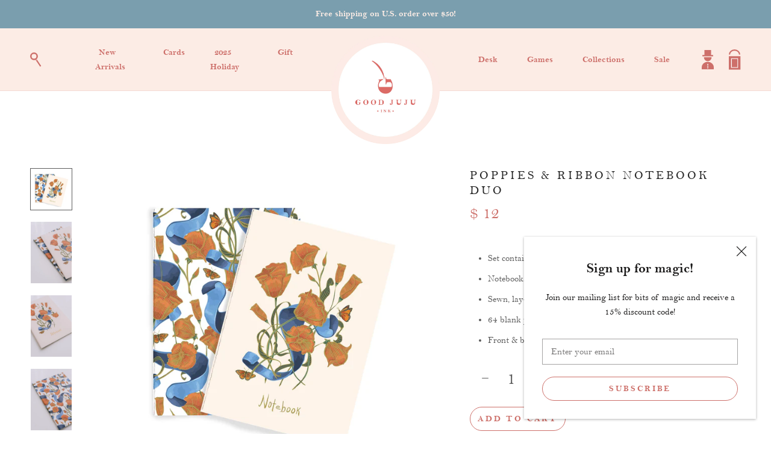

--- FILE ---
content_type: text/css
request_url: https://www.goodjujuink.com/cdn/shop/t/27/assets/theme.css?v=53723152295608635171733142243
body_size: 36688
content:
/** Shopify CDN: Minification failed

Line 8516:0 "@charset" must be the first rule in the file
Line 9853:0 Unexpected "}"

**/
@charset "utf-8";	
/**	
 * ----------------------------------------------------------------------------------------------	
 * This is a variation of Normalize.css (http://necolas.github.io/normalize.css/)	
 * ----------------------------------------------------------------------------------------------	
 */	
/**	
 * Base	
 */	
@font-face {	
   font-family: Bell MT;	
      src: url('BELL.woff') format('woff');	
   font-weight: 400;	
}	
@font-face {	
   font-family: Bell MT;	
      src: url('BELLB.woff') format('woff');	
   font-weight: 700;	
}	
*,	
*:before,	
*:after {	
  box-sizing: border-box !important;	
  -webkit-font-smoothing: antialiased;	
  -moz-osx-font-smoothing: grayscale;	
  	
  --heading-font-family: Bell MT;	
  --heading-font-weight: 700;	
  	
  --text-font-family: Bell MT;	
  --text-font-weight: 400;	
}	
html {	
  font-family: sans-serif;	
  -webkit-text-size-adjust: 100%;	
     -moz-text-size-adjust: 100%;	
          text-size-adjust: 100%;	
  -ms-overflow-style: -ms-autohiding-scrollbar;	
}	
body {	
  margin: 0;	
}	
[hidden] {	
  display: none !important;	
}	
/**	
 * HTML5 display definitions	
 */	
article,	
aside,	
details,	
figcaption,	
figure,	
footer,	
header,	
main,	
nav,	
section,	
summary {	
  display: block;	
}	
audio,	
canvas,	
progress,	
video {	
  display: inline-block;	
  vertical-align: baseline;	
}	
audio:not([controls]) {	
  display: none;	
  height: 0;	
}	
/**	
 * Text-level semantic	
 */	
:active {	
  outline: none;	
}	
a {	
  color: inherit;	
  background-color: transparent;	
  text-decoration: none;	
}	
a:active, a:hover {	
  outline: 0;	
}	
b,	
strong {	
  font-weight: bold;	
}	
small {	
  font-size: 80%;	
}	
p,	
h1,	
h2,	
h3,	
h4,	
h5,	
h6 {	
  margin-top: 0;	
  font-size: inherit;	
  font-weight: inherit;	
  font-family: Bell MT !important;	
}	
p:last-child,	
h1:last-child,	
h2:last-child,	
h3:last-child,	
h4:last-child,	
h5:last-child,	
h6:last-child {	
  margin-bottom: 0;	
}	
/**	
 * Embedded content	
 */	
img {	
  max-width: 100%;	
  height: auto;	
  border-style: none;	
  vertical-align: top;	
}	
svg:not(:root) {	
  overflow: hidden;	
}	
/**	
 * Grouping content	
 */	
ul,	
ol {	
  margin: 0;	
  padding: 0;	
  list-style-position: inside;	
}	
pre {	
  overflow: auto;	
}	
code,	
kbd,	
pre,	
samp {	
  font-family: monospace, monospace;	
  font-size: 16px;	
}	
/**	
 * Forms	
 */	
button,	
input,	
optgroup,	
select,	
textarea {	
  color: inherit;	
  font: inherit;	
  margin: 0;	
}	
button,	
input[type=submit] {	
  padding: 0;	
  overflow: visible;	
  background: none;	
  border: none;	
  border-radius: 0;	
  -webkit-appearance: none;	
}	
button,	
select {	
  text-transform: none;	
}	
button,	
html input[type=button],	
input[type=reset],	
input[type=submit] {	
  -webkit-appearance: button;	
  cursor: pointer;	
}	
button[disabled],	
html input[disabled] {	
  cursor: default;	
}	
button::-moz-focus-inner,	
input::-moz-focus-inner {	
  border: 0;	
  padding: 0;	
}	
input {	
  line-height: normal;	
  border-radius: 0;	
}	
input[type=checkbox],	
input[type=radio] {	
  box-sizing: border-box;	
  padding: 0;	
}	
input[type=number]::-webkit-inner-spin-button,	
input[type=number]::-webkit-outer-spin-button {	
  height: auto;	
}	
input[type=search] {	
  -webkit-appearance: none;	
  box-sizing: content-box;	
}	
input[type=search]::-webkit-search-cancel-button,	
input[type=search]::-webkit-search-decoration {	
  -webkit-appearance: none;	
}	
input::-moz-placeholder, textarea::-moz-placeholder {	
  color: inherit;	
}	
input:-ms-input-placeholder, textarea:-ms-input-placeholder {	
  color: inherit;	
}	
input::placeholder,	
textarea::placeholder {	
  color: inherit;	
}	
fieldset {	
  border: 1px solid #c0c0c0;	
  margin: 0 2px;	
  padding: 6px 10px 12px;	
}	
legend {	
  border: 0;	
  padding: 0;	
}	
textarea {	
  overflow: auto;	
}	
optgroup {	
  font-weight: bold;	
}	
/**	
 * Tables	
 */	
table {	
  border-collapse: collapse;	
  border-spacing: 0;	
}	
td,	
th {	
  padding: 0;	
}	
/*------------------------------------	
 *   Grid LAYOUT	
 *------------------------------------*/	
.Grid {	
  display: block;	
  list-style: none;	
  padding: 0;	
  margin: 0 0 0 -24px;	
  font-size: 0;	
}	
.Grid__Cell {	
  box-sizing: border-box;	
  display: inline-block;	
  width: 100%;	
  padding: 0 0 0 24px;	
  margin: 0;	
  vertical-align: top;	
  font-size: 1rem;	
}	
.Grid--center {	
  text-align: center;	
}	
.Grid--center > .Grid__Cell {	
  text-align: left;	
}	
.Grid__Cell--center {	
  display: block;	
  margin: 0 auto;	
}	
.Grid--right {	
  text-align: right;	
}	
.Grid--right > .Grid__Cell {	
  text-align: left;	
}	
.Grid--middle > .Grid__Cell {	
  vertical-align: middle;	
}	
.Grid--bottom > .Grid__Cell {	
  vertical-align: bottom;	
}	
.Grid--m {	
  margin-left: -30px;	
}	
.Grid--m > .Grid__Cell {	
  padding-left: 30px;	
}	
.Grid--l {	
  margin-left: -50px;	
}	
.Grid--l > .Grid__Cell {	
  padding-left: 50px;	
}	
.Grid--xl {	
  margin-left: -50px;	
}	
.Grid--xl > .Grid__Cell {	
  padding-left: 50px;	
}	
@media screen and (min-width: 1140px) {	
  .Grid--m {	
    margin-left: -60px;	
  }	
  .Grid--m > .Grid__Cell {	
    padding-left: 60px;	
  }	
  .Grid--l {	
    margin-left: -80px;	
  }	
  .Grid--l > .Grid__Cell {	
    padding-left: 80px;	
  }	
  .Grid--xl {	
    margin-left: -100px;	
  }	
  .Grid--xl > .Grid__Cell {	
    padding-left: 100px;	
  }	
}	
/*------------------------------------*\	
    Grid WIDTHS	
\*------------------------------------*/	
.\31\/2, .\32\/4, .\36\/12 {	
  width: 50%;	
}	
.\31\/3, .\34\/12 {	
  width: 33.33333%;	
}	
.\32\/3, .\38\/12 {	
  width: 66.66667%;	
}	
.\31\/4, .\33\/12 {	
  width: 25%;	
}	
.\33\/4, .\39\/12 {	
  width: 75%;	
}	
.\31\/12 {	
  width: 8.33333%;	
}	
.\32\/12 {	
  width: 16.66667%;	
}	
.\35\/12 {	
  width: 41.66667%;	
}	
.\37\/12 {	
  width: 58.33333%;	
}	
.\31\30\/12 {	
  width: 83.33333%;	
}	
.\31\31\/12 {	
  width: 91.66667%;	
}	
@media screen and (max-width: 640px) {	
  .hidden-phone {	
    display: none !important;	
  }	
  .\31\/2--phone, .\32\/4--phone, .\36\/12--phone {	
    width: 50%;	
  }	
  .\31\/3--phone, .\34\/12--phone {	
    width: 33.33333%;	
  }	
  .\32\/3--phone, .\38\/12--phone {	
    width: 66.66667%;	
  }	
  .\31\/4--phone, .\33\/12--phone {	
    width: 25%;	
  }	
  .\33\/4--phone, .\39\/12--phone {	
    width: 75%;	
  }	
  .\31\/12--phone {	
    width: 8.33333%;	
  }	
  .\32\/12--phone {	
    width: 16.66667%;	
  }	
  .\35\/12--phone {	
    width: 41.66667%;	
  }	
  .\37\/12--phone {	
    width: 58.33333%;	
  }	
  .\31\30\/12--phone {	
    width: 83.33333%;	
  }	
  .\31\31\/12--phone {	
    width: 91.66667%;	
  }	
}	
@media screen and (min-width: 641px) and (max-width: 1007px) {	
  .hidden-tablet {	
    display: none !important;	
  }	
  .\31\/2--tablet, .\32\/4--tablet, .\36\/12--tablet {	
    width: 50%;	
  }	
  .\31\/3--tablet, .\34\/12--tablet {	
    width: 33.33333%;	
  }	
  .\32\/3--tablet, .\38\/12--tablet {	
    width: 66.66667%;	
  }	
  .\31\/4--tablet, .\33\/12--tablet {	
    width: 25%;	
  }	
  .\33\/4--tablet, .\39\/12--tablet {	
    width: 75%;	
  }	
  .\31\/12--tablet {	
    width: 8.33333%;	
  }	
  .\32\/12--tablet {	
    width: 16.66667%;	
  }	
  .\35\/12--tablet {	
    width: 41.66667%;	
  }	
  .\37\/12--tablet {	
    width: 58.33333%;	
  }	
  .\31\30\/12--tablet {	
    width: 83.33333%;	
  }	
  .\31\31\/12--tablet {	
    width: 91.66667%;	
  }	
       button.ShippingEstimator__Submit.Button.Button--primary {	
    width: 26vw !important; 	
  }	
  .Cart--expanded .Cart__Checkout {	
    width: 31.5vw !important;	
}	
}	
@media screen and (min-width: 641px) {	
  .hidden-tablet-and-up {	
    display: none !important;	
  }	
  .\31\/2--tablet-and-up, .\32\/4--tablet-and-up, .\36\/12--tablet-and-up {	
    width: 50%;	
  }	
  .\31\/3--tablet-and-up, .\34\/12--tablet-and-up {	
    width: 33.33333%;	
  }	
  .\32\/3--tablet-and-up, .\38\/12--tablet-and-up {	
    width: 66.66667%;	
  }	
  .\31\/4--tablet-and-up, .\33\/12--tablet-and-up {	
    width: 25%;	
  }	
  .\33\/4--tablet-and-up, .\39\/12--tablet-and-up {	
    width: 75%;	
  }	
  .\31\/12--tablet-and-up {	
    width: 8.33333%;	
  }	
  .\32\/12--tablet-and-up {	
    width: 16.66667%;	
  }	
  .\35\/12--tablet-and-up {	
    width: 41.66667%;	
  }	
  .\37\/12--tablet-and-up {	
    width: 58.33333%;	
  }	
  .\31\30\/12--tablet-and-up {	
    width: 83.33333%;	
  }	
  .\31\31\/12--tablet-and-up {	
    width: 91.66667%;	
  }	
}	
@media screen and (max-width: 1007px) {	
  .hidden-pocket {	
    display: none !important;	
  }	
  .\31\/2--pocket, .\32\/4--pocket, .\36\/12--pocket {	
    width: 50%;	
  }	
  .\31\/3--pocket, .\34\/12--pocket {	
    width: 33.33333%;	
  }	
  .\32\/3--pocket, .\38\/12--pocket {	
    width: 66.66667%;	
  }	
  .\31\/4--pocket, .\33\/12--pocket {	
    width: 25%;	
  }	
  .\33\/4--pocket, .\39\/12--pocket {	
    width: 75%;	
  }	
  .\31\/12--pocket {	
    width: 8.33333%;	
  }	
  .\32\/12--pocket {	
    width: 16.66667%;	
  }	
  .\35\/12--pocket {	
    width: 41.66667%;	
  }	
  .\37\/12--pocket {	
    width: 58.33333%;	
  }	
  .\31\30\/12--pocket {	
    width: 83.33333%;	
  }	
  .\31\31\/12--pocket {	
    width: 91.66667%;	
  }	
}	
@media screen and (min-width: 1008px) and (max-width: 1139px) {	
  .hidden-lap {	
    display: none !important;	
  }	
  .\31\/2--lap, .\32\/4--lap, .\36\/12--lap {	
    width: 50%;	
  }	
  .\31\/3--lap, .\34\/12--lap {	
    width: 33.33333%;	
  }	
  .\32\/3--lap, .\38\/12--lap {	
    width: 66.66667%;	
  }	
  .\31\/4--lap, .\33\/12--lap {	
    width: 25%;	
  }	
  .\33\/4--lap, .\39\/12--lap {	
    width: 75%;	
  }	
  .\31\/12--lap {	
    width: 8.33333%;	
  }	
  .\32\/12--lap {	
    width: 16.66667%;	
  }	
  .\35\/12--lap {	
    width: 41.66667%;	
  }	
  .\37\/12--lap {	
    width: 58.33333%;	
  }	
  .\31\30\/12--lap {	
    width: 83.33333%;	
  }	
  .\31\31\/12--lap {	
    width: 91.66667%;	
  }	
}	
@media screen and (min-width: 1008px) {	
  .hidden-lap-and-up {	
    display: none !important;	
  }	
  .\31\/2--lap-and-up, .\32\/4--lap-and-up, .\36\/12--lap-and-up {	
    width: 50%;	
  }	
  .\31\/3--lap-and-up, .\34\/12--lap-and-up {	
    width: 33.33333%;	
  }	
  .\32\/3--lap-and-up, .\38\/12--lap-and-up {	
    width: 66.66667%;	
  }	
  .\31\/4--lap-and-up, .\33\/12--lap-and-up {	
    width: 25%;	
  }	
  .\33\/4--lap-and-up, .\39\/12--lap-and-up {	
    width: 75%;	
  }	
  .\31\/12--lap-and-up {	
    width: 8.33333%;	
  }	
  .\32\/12--lap-and-up {	
    width: 16.66667%;	
  }	
  .\35\/12--lap-and-up {	
    width: 41.66667%;	
  }	
  .\37\/12--lap-and-up {	
    width: 58.33333%;	
  }	
  .\31\30\/12--lap-and-up {	
    width: 83.33333%;	
  }	
  .\31\31\/12--lap-and-up {	
    width: 91.66667%;	
  }	
}	
@media screen and (min-width: 1140px) {	
  .hidden-desk {	
    display: none !important;	
  }	
  .\31\/2--desk, .\32\/4--desk, .\36\/12--desk {	
    width: 50%;	
  }	
  .\31\/3--desk, .\34\/12--desk {	
    width: 33.33333%;	
  }	
  .\32\/3--desk, .\38\/12--desk {	
    width: 66.66667%;	
  }	
  .\31\/4--desk, .\33\/12--desk {	
    width: 25%;	
  }	
  .\33\/4--desk, .\39\/12--desk {	
    width: 75%;	
  }	
  .\31\/12--desk {	
    width: 8.33333%;	
  }	
  .\32\/12--desk {	
    width: 16.66667%;	
  }	
  .\35\/12--desk {	
    width: 41.66667%;	
  }	
  .\37\/12--desk {	
    width: 58.33333%;	
  }	
  .\31\30\/12--desk {	
    width: 83.33333%;	
  }	
  .\31\31\/12--desk {	
    width: 91.66667%;	
  }	
}	
/* Create each media query */	
@media screen and (min-width: 1500px) {	
  .hidden-widescreen {	
    display: none !important;	
  }	
  .\31\/2--widescreen, .\32\/4--widescreen, .\36\/12--widescreen {	
    width: 50%;	
  }	
  .\31\/3--widescreen, .\34\/12--widescreen {	
    width: 33.33333%;	
  }	
  .\32\/3--widescreen, .\38\/12--widescreen {	
    width: 66.66667%;	
  }	
  .\31\/4--widescreen, .\33\/12--widescreen {	
    width: 25%;	
  }	
  .\33\/4--widescreen, .\39\/12--widescreen {	
    width: 75%;	
  }	
  .\31\/12--widescreen {	
    width: 8.33333%;	
  }	
  .\32\/12--widescreen {	
    width: 16.66667%;	
  }	
  .\35\/12--widescreen {	
    width: 41.66667%;	
  }	
  .\37\/12--widescreen {	
    width: 58.33333%;	
  }	
  .\31\30\/12--widescreen {	
    width: 83.33333%;	
  }	
  .\31\31\/12--widescreen {	
    width: 91.66667%;	
  }	
}	
/*! PhotoSwipe main CSS by Dmitry Semenov | photoswipe.com | MIT license */	
/*	
	Styles for basic PhotoSwipe functionality (sliding area, open/close transitions)	
*/	
.pswp {	
  display: none;	
  position: absolute;	
  width: 100%;	
  height: 100%;	
  left: 0;	
  top: 0;	
  overflow: hidden;	
  touch-action: none;	
  z-index: 1500;	
  -webkit-text-size-adjust: 100%;	
  -webkit-backface-visibility: hidden;	
  outline: none;	
}	
.pswp img {	
  max-width: none;	
}	
.pswp--animate_opacity {	
  opacity: 0.001;	
  /* 0.001, because opacity:0 doesn't trigger Paint action, which causes lag at start of transition */	
  will-change: opacity;	
  transition: opacity 0.5s cubic-bezier(0.4, 0, 0.22, 1);	
}	
.pswp--open {	
  display: block;	
}	
.pswp--zoom-allowed .pswp__img {	
  cursor: var(--cursor-zoom-in-svg) 18 18, zoom-in;	
  cursor: -webkit-image-set(var(--cursor-zoom-in-svg) 1x, var(--cursor-zoom-in-2x-svg) 2x) 18 18, zoom-in;	
}	
.pswp--zoomed-in .pswp__img {	
  cursor: -webkit-grab;	
  cursor: grab;	
}	
.pswp--dragging .pswp__img {	
  cursor: -webkit-grabbing;	
  cursor: grabbing;	
}	
.pswp__bg {	
  position: absolute;	
  left: 0;	
  top: 0;	
  width: 100%;	
  height: 100%;	
  background: var(--background);	
  opacity: 0;	
  transform: translateZ(0);	
  -webkit-backface-visibility: hidden;	
  will-change: opacity;	
}	
.pswp__scroll-wrap {	
  position: absolute;	
  left: 0;	
  top: 0;	
  width: 100%;	
  height: 100%;	
  overflow: hidden;	
}	
.pswp__container,	
.pswp__zoom-wrap {	
  touch-action: none;	
  position: absolute;	
  left: 0;	
  right: 0;	
  top: 0;	
  bottom: 0;	
}	
/* Prevent selection and tap highlights */	
.pswp__container,	
.pswp__img {	
  -webkit-user-select: none;	
     -moz-user-select: none;	
      -ms-user-select: none;	
          user-select: none;	
  -webkit-tap-highlight-color: transparent;	
  -webkit-touch-callout: none;	
}	
.pswp__container {	
  transition: transform 0.7s cubic-bezier(0.645, 0.045, 0.355, 1);	
}	
.pswp__zoom-wrap {	
  position: absolute;	
  width: 100%;	
  transform-origin: left top;	
  transition: transform 0.5s cubic-bezier(0.4, 0, 0.22, 1);	
}	
.pswp__bg {	
  will-change: opacity;	
  transition: opacity 0.5s cubic-bezier(0.4, 0, 0.22, 1);	
}	
.pswp--animated-in .pswp__bg,	
.pswp--animated-in .pswp__zoom-wrap {	
  transition: none;	
}	
.pswp__container,	
.pswp__zoom-wrap {	
  -webkit-backface-visibility: hidden;	
}	
.pswp__item {	
  position: absolute;	
  left: 0;	
  right: 0;	
  top: 0;	
  bottom: 0;	
  overflow: hidden;	
}	
.pswp__img {	
  position: absolute;	
  width: auto;	
  height: auto;	
  top: 0;	
  left: 0;	
}	
.pswp__img--placeholder {	
  -webkit-backface-visibility: hidden;	
}	
.pswp__img--placeholder--blank {	
  background: var(--background);	
}	
.pswp--ie .pswp__img {	
  width: 100% !important;	
  height: auto !important;	
  left: 0;	
  top: 0;	
}	
/**	
 * Custom UI	
 */	
.pswp__ui {	
  position: absolute;	
  visibility: hidden;	
  width: 100%;	
  bottom: 50px;	
  opacity: 0;	
  transform: translateY(35px);	
  left: 0;	
  text-align: center;	
  transition: all 0.15s ease-in-out;	
}	
.pswp__button[disabled] {	
  opacity: 0;	
  pointer-events: none;	
}	
.pswp--animated-in .pswp__ui {	
  visibility: visible;	
  opacity: 1;	
  transform: translateY(0);	
}	
.pswp--animated-in .pswp__ui--hidden {	
  visibility: hidden;	
  opacity: 0;	
}	
.pswp__button--close {	
  margin: 0 18px;	
}	
.pswp__button svg {	
  pointer-events: none;	
}	
.pswp__error-msg {	
  position: absolute;	
  top: 40%;	
  margin: 0 15px;	
  padding: 8px 15px;	
  background: #e6554d;	
  color: #ffffff;	
  text-align: center;	
}	
.js .no-js,	
.no-js .hide-no-js {	
  display: none !important;	
}	
.no-scroll {	
  overflow: hidden;	
}	
body:not(.is-tabbing) [tabindex]:focus,	
body:not(.is-tabbing) button:focus,	
body:not(.is-tabbing) input:focus,	
body:not(.is-tabbing) select:focus,	
body:not(.is-tabbing) textarea:focus {	
  outline: none;	
}	
[data-scrollable] {	
  overflow: auto;	
  /*-webkit-overflow-scrolling: touch;*/	
}	
.Container {	
  margin: 0 auto;	
  padding: 0 24px;	
}	
.Container--narrow {	
  max-width: 1420px;	
}	
.Container--extraNarrow {	
  max-width: 800px;	
}	
/*	
   This fixes an issue in IE10/11 when using min-height in flex children	
   @info: https://github.com/philipwalton/flexbugs#3-min-height-on-a-flex-container-wont-apply-to-its-flex-items	
*/	
.FlexboxIeFix {	
  display: flex;	
  flex-direction: row;	
}	
@media screen and (min-width: 641px) {	
  .Container {	
    padding: 0 50px;	
  }	
}	
@media screen and (min-width: 1140px) {	
  .Container {	
    padding: 0 80px;	
  }	
  .product-carousel-item .flickity-viewport {	
    height: 100% !important; 	
  }	
}	
/**	
 * Very general typographic rules that are applied site wide	
 */	
html {	
  font-size: var(--base-text-font-size);	
}	
body {	
  font-family: var(--text-font-family);	
  font-weight: var(--text-font-weight);	
  font-style: var(--text-font-style);	
  color: var(--text-color);	
  background: var(--background);	
  line-height: 1.65;	
}	
.Link {	
  transition: color 0.2s ease-in-out, opacity 0.2s ease-in-out;	
}	
.supports-hover .Link--primary:hover,	
.Link--primary.is-active {	
  color: var(--text-color);	
}	
.supports-hover .Link--secondary:hover,	
.Link--secondary.is-active {	
  color: var(--text-color-light);	
}	
.Link--underline {	
  position: relative;	
  display: inline-block;	
}	
.Link--underline::before {	
  content: "";	
  position: absolute;	
  width: 100%;	
  height: 1px;	
  left: 0;	
  bottom: -1px;	
  background: currentColor;	
  transform: scale(1, 1);	
  transform-origin: left center;	
  transition: transform 0.2s ease-in-out;	
}	
@media (-moz-touch-enabled: 0), (hover: hover) {	
  .Link--underline:hover::before {	
    transform: scale(0, 1);	
  }	
}	
.Link--underlineShort::before {	
  width: 100%;	
}	
.features--heading-uppercase .Link--underlineShort::before {	
  width: calc(100% - 0.2em);	
}	
.Link--underlineNative {	
  text-decoration: underline;	
  text-underline-position: under;	
}	
.Heading {	
  font-family: var(--heading-font-family);	
  font-weight: var(--heading-font-weight);	
  font-style: var(--heading-font-style);	
  color: var(--heading-color);	
  transition: color 0.2s ease-in-out;	
}	
.features--heading-uppercase .Heading {	
  letter-spacing: 0.2em;	
  text-transform: uppercase;	
}	
.Text--subdued {	
  color: var(--text-color-light);	
}	
.Text--alignCenter {	
  text-align: center !important;	
}	
.Text--alignRight {	
  text-align: right !important;	
}	
.Icon-Wrapper--clickable {	
  position: relative;	
  background: transparent; /* This is used to increase the clickable area */	
}	
.Icon-Wrapper--clickable::before {	
  position: absolute;	
  content: "";	
  top: -8px;	
  right: -12px;	
  left: -12px;	
  bottom: -8px;	
  transform: translateZ(0); /* Needed to avoid a glitch on iOS */	
}	
.Icon {	
  display: inline-block;	
  height: 1em;	
  width: 1em;	
  fill: currentColor;	
  vertical-align: middle;	
  stroke-width: 1px;	
  background: none;	
  pointer-events: none;	
}	
.u-visually-hidden {	
  position: absolute !important;	
  overflow: hidden;	
  clip: rect(0 0 0 0);	
  height: 1px;	
  width: 1px;	
  margin: -1px;	
  padding: 0;	
  border: 0;	
}	
.features--heading-small .u-h1,	
.features--heading-small .Rte h1 {	
  font-size: 20px;	
}	
.features--heading-small .u-h2,	
.features--heading-small .Rte h2 {	
  font-size: 18px;	
}	
.features--heading-small .u-h3,	
.features--heading-small .Rte h3 {	
  font-size: 16px;	
}	
.features--heading-small .u-h4,	
.features--heading-small .Rte h4 {	
  font-size: 15px;	
}	
.features--heading-small .u-h5,	
.features--heading-small .Rte h5 {	
  font-size: 13px;	
}	
.features--heading-small .u-h6,	
.features--heading-small .Rte h6 {	
  font-size: 12px;	
}	
.features--heading-small .u-h7 {	
  font-size: 11px;	
}	
.features--heading-small .u-h8 {	
  font-size: 10px;	
}	
.features--heading-normal .u-h1,	
.features--heading-normal .Rte h1 {	
  font-size: 22px;	
}	
.features--heading-normal .u-h2,	
.features--heading-normal .Rte h2 {	
  font-size: 20px;	
}	
.features--heading-normal .u-h3,	
.features--heading-normal .Rte h3 {	
  font-size: 18px;	
}	
.features--heading-normal .u-h4,	
.features--heading-normal .Rte h4 {	
  font-size: 16px;	
}	
.features--heading-normal .u-h5,	
.features--heading-normal .Rte h5 {	
  font-size: 14px;	
}	
.features--heading-normal .u-h6,	
.features--heading-normal .Rte h6 {	
  font-size: 13px;	
}	
.features--heading-normal .u-h7 {	
  font-size: 12px;	
}	
.features--heading-normal .u-h8 {	
  font-size: 12px;	
}	
.features--heading-large .u-h1,	
.features--heading-large .Rte h1 {	
  font-size: 24px;	
}	
.features--heading-large .u-h2,	
.features--heading-large .Rte h2 {	
  font-size: 22px;	
}	
.features--heading-large .u-h3,	
.features--heading-large .Rte h3 {	
  font-size: 20px;	
}	
.features--heading-large .u-h4,	
.features--heading-large .Rte h4 {	
  font-size: 18px;	
  	
}	
.features--heading-large .u-h5,	
.features--heading-large .Rte h5 {	
  font-size: 16px;	
}	
.features--heading-large .u-h6,	
.features--heading-large .Rte h6 {	
  font-size: 15px;	
}	
.features--heading-large .u-h7 {	
  font-size: 13px;	
}	
.features--heading-large .u-h8 {	
  font-size: 13px;	
}	
@media screen and (min-width: 641px) {	
  .features--heading-small .u-h1,	
  .features--heading-small .Rte h1 {	
    font-size: 20px;	
  }	
  .features--heading-small .u-h2,	
  .features--heading-small .Rte h2 {	
    font-size: 18px;	
  }	
  .features--heading-small .u-h3,	
  .features--heading-small .Rte h3 {	
    font-size: 18px;	
  }	
  .features--heading-small .u-h4,	
  .features--heading-small .Rte h4 {	
    font-size: 16px;	
  }	
  .features--heading-small .u-h5,	
  .features--heading-small .Rte h5 {	
    font-size: 13px;	
  }	
  .features--heading-small .u-h6,	
  .features--heading-small .Rte h6 {	
    font-size: 12px;	
  }	
  .features--heading-small .u-h7 {	
    font-size: 11px;	
  }	
  .features--heading-small .u-h8 {	
    font-size: 10px;	
  }	
  .features--heading-normal .u-h1,	
  .features--heading-normal .Rte h1 {	
    font-size: 22px;	
  }	
  .features--heading-normal .u-h2,	
  .features--heading-normal .Rte h2 {	
    font-size: 20px;	
  }	
  .features--heading-normal .u-h3,	
  .features--heading-normal .Rte h3 {	
    font-size: 20px;	
  }	
  .features--heading-normal .u-h4,	
  .features--heading-normal .Rte h4 {	
    font-size: 17px;	
  }	
  .features--heading-normal .u-h5,	
  .features--heading-normal .Rte h5 {	
    font-size: 14px;	
  }	
  .features--heading-normal .u-h6,	
  .features--heading-normal .Rte h6 {	
    font-size: 13px;	
  }	
  .features--heading-normal .u-h7 {	
    font-size: 12px;	
  }	
  .features--heading-normal .u-h8 {	
    font-size: 12px;	
  }	
  .features--heading-large .u-h1,	
  .features--heading-large .Rte h1 {	
    font-size: 24px;	
  }	
  .features--heading-large .u-h2,	
  .features--heading-large .Rte h2 {	
    font-size: 22px;	
  }	
  .features--heading-large .u-h3,	
  .features--heading-large .Rte h3 {	
    font-size: 20px;	
  }	
  .features--heading-large .u-h4,	
  .features--heading-large .Rte h4 {	
    font-size: 19px;	
  }	
  .features--heading-large .u-h5,	
  .features--heading-large .Rte h5 {	
    font-size: 16px;	
  }	
  .features--heading-large .u-h6,	
  .features--heading-large .Rte h6 {	
    font-size: 15px;	
  }	
  .features--heading-large .u-h7 {	
    font-size: 13px;	
  }	
  .features--heading-large .u-h8 {	
    font-size: 13px;	
  }	
}	
.js .features--show-page-transition .PageTransition {	
  position: fixed;	
  top: 0;	
  left: 0;	
  height: 100%;	
  width: 100%;	
  background: var(--background);	
  z-index: 1000;	
  opacity: 1;	
  visibility: visible;	
  pointer-events: none;	
  transition: all 0.25s ease;	
}	
/**	
 * ----------------------------------------------------------------------------	
 * Standard button	
 * ----------------------------------------------------------------------------	
 */	
.Button,	
.shopify-payment-button__button--unbranded,	
input.spr-button-primary,	
.spr-summary-actions-newreview,	
.spr-button-primary:not(input),	
.spr-pagination-prev > a,	
.spr-pagination-next > a {	
  position: relative;	
  display: inline-block;	
  padding: 14px 28px;	
  line-height: normal;	
  border: 1px solid transparent;	
  border-radius: 0;	
  text-transform: uppercase;	
  font-size: calc(var(--base-text-font-size) - (var(--default-text-font-size) - 12px));	
  text-align: center;	
  letter-spacing: 0.2em;	
  font-family: var(--heading-font-family);	
  font-weight: var(--heading-font-weight);	
  font-style: var(--heading-font-style);	
  background-color: transparent;	
  transition: color 0.45s cubic-bezier(0.785, 0.135, 0.15, 0.86), border 0.45s cubic-bezier(0.785, 0.135, 0.15, 0.86);	
  z-index: 1;	
  -webkit-tap-highlight-color: initial;	
}	
.Button::before,	
.shopify-payment-button__button--unbranded::before,	
input.spr-button-primary::before,	
.spr-summary-actions-newreview::before,	
.spr-button-primary:not(input)::before,	
.spr-pagination-prev > a::before,	
.spr-pagination-next > a::before {	
  position: absolute;	
  content: "";	
  display: block;	
  left: 0;	
  top: 0;	
  right: 0;	
  bottom: 0;	
  width: 100%;	
  height: 100%;	
  transform: scale(1, 1);	
  transform-origin: left center;	
  z-index: -1;	
}	
@media (-moz-touch-enabled: 0), (hover: hover) {	
  .features--show-button-transition .Button:not([disabled])::before,	
  .features--show-button-transition .shopify-payment-button__button--unbranded:not([disabled])::before,	
  .features--show-button-transition input.spr-button-primary:not([disabled])::before,	
  .features--show-button-transition .spr-summary-actions-newreview:not([disabled])::before,	
  .features--show-button-transition .spr-button-primary:not(input):not([disabled])::before,	
  .features--show-button-transition .spr-pagination-prev > a:not([disabled])::before,	
  .features--show-button-transition .spr-pagination-next > a:not([disabled])::before {	
    transition: transform 0.45s cubic-bezier(0.785, 0.135, 0.15, 0.86);	
  }	
  .features--show-button-transition .Button:not([disabled]):hover::before,	
  .features--show-button-transition .shopify-payment-button__button--unbranded:not([disabled]):hover::before,	
  .features--show-button-transition input.spr-button-primary:not([disabled]):hover::before,	
  .features--show-button-transition .spr-summary-actions-newreview:not([disabled]):hover::before,	
  .features--show-button-transition .spr-button-primary:not(input):not([disabled]):hover::before,	
  .features--show-button-transition .spr-pagination-prev > a:not([disabled]):hover::before,	
  .features--show-button-transition .spr-pagination-next > a:not([disabled]):hover::before {	
    transform-origin: right center;	
    transform: scale(0, 1);	
  }	
}	
.Button[disabled],	
.shopify-payment-button__button--unbranded[disabled],	
input.spr-button-primary[disabled],	
.spr-summary-actions-newreview[disabled],	
.spr-button-primary:not(input)[disabled],	
.spr-pagination-prev > a[disabled],	
.spr-pagination-next > a[disabled] {	
  cursor: not-allowed;	
}	
.Button--primary,	
.shopify-payment-button__button--unbranded,	
.spr-summary-actions-newreview,	
.spr-button-primary:not(input) {	
  color: var(--button-text-color);	
  border-color: var(--button-background);	
}	
.Button--primary::before,	
.shopify-payment-button__button--unbranded::before,	
.spr-summary-actions-newreview::before,	
.spr-button-primary:not(input)::before {	
  /*background-color: var(--button-background);	
    font-family: Bell MT;	
    font-style: normal;	
    font-weight: bold;	
    font-size: 16px;	
    line-height: 130%;	
    text-align: center;	
    letter-spacing: 0.2em;	
    text-transform: uppercase;	
    color: white;	
    border: 1px solid #CD706A;	
     box-sizing: border-box; 	
    border-radius: 31px;	
    background-color: #CD706A;*/	
}	
@media (-moz-touch-enabled: 0), (hover: hover) {	
  .features--show-button-transition .Button--primary:not([disabled]):hover,	
  .features--show-button-transition .shopify-payment-button__button--unbranded:not([disabled]):hover,	
  .features--show-button-transition .spr-summary-actions-newreview:not([disabled]):hover,	
  .features--show-button-transition .spr-button-primary:not(input):not([disabled]):hover {	
    color: var(--button-background);	
    background-color: transparent;	
  }	
}	
.Button--secondary,	
.spr-pagination-prev > a,	
.spr-pagination-next > a {	
  color: var(--text-color-light);	
  border: 1px solid rgba(var(--text-color-light-rgb), 0.2);	
}	
.Button--secondary::before,	
.spr-pagination-prev > a::before,	
.spr-pagination-next > a::before {	
  background-color: var(--button-background);	
  transform-origin: right center;	
  transform: scale(0, 1);	
}	
@media (-moz-touch-enabled: 0), (hover: hover) {	
  .features--show-button-transition .Button--secondary:not([disabled]):hover,	
  .features--show-button-transition .spr-pagination-prev > a:not([disabled]):hover,	
  .features--show-button-transition .spr-pagination-next > a:not([disabled]):hover {	
    color: var(--button-text-color);	
    border-color: var(--button-background);	
  }	
  .features--show-button-transition .Button--secondary:not([disabled]):hover::before,	
  .features--show-button-transition .spr-pagination-prev > a:not([disabled]):hover::before,	
  .features--show-button-transition .spr-pagination-next > a:not([disabled]):hover::before {	
    transform-origin: left center;	
    transform: scale(1, 1);	
  }	
}	
.Button--full {	
  width: 100%;	
}	
.Button--stretched {	
  padding-left: 40px;	
  padding-right: 40px;	
}	
.Button--small {	
  font-size: calc(var(--base-text-font-size) - (var(--default-text-font-size) - 10px));	
  padding: 12px 24px;	
}	
.Button__SeparatorDot {	
  display: inline-block;	
  margin: 0 18px;	
  content: "";	
  height: 3px;	
  width: 3px;	
  border-radius: 100%;	
  background: currentColor;	
}	
.ButtonWrapper {	
  text-align: center;	
}	
/* We allow those buttons to have secondary state. The secondary state is displayed (for instance during loading time) when	
   the class "Button--secondaryState" is added */	
.Button__PrimaryState,	
.Button__SecondaryState {	
  display: block;	
  transition: transform 0.4s cubic-bezier(0.75, 0, 0.125, 1), opacity 0.4s cubic-bezier(0.75, 0, 0.125, 1);	
}	
.Button__SecondaryState {	
  position: absolute;	
  left: 50%;	
  top: 50%;	
  width: 100%;	
  text-align: center;	
  opacity: 0;	
  transform: translate(-50%, 100%);	
}	
.Button--secondaryState .Button__PrimaryState {	
  opacity: 0;	
  transform: translateY(-100%);	
}	
.Button--secondaryState .Button__SecondaryState {	
  opacity: 1;	
  transform: translate(-50%, -50%);	
}	
/**	
 * ----------------------------------------------------------------------------	
 * Button group	
 * ----------------------------------------------------------------------------	
 */	
.ButtonGroup {	
  display: flex;	
  flex-wrap: wrap;	
  justify-content: center;	
  align-items: center;	
  margin: -12px;	
}	
.ButtonGroup__Item {	
  margin: 12px;	
}	
.ButtonGroup__Item--expand {	
  flex: 1 1 0;	
}	
.ButtonGroup--spacingSmall {	
  margin: -8px;	
}	
.ButtonGroup--spacingSmall .ButtonGroup__Item {	
  margin: 8px;	
}	
.ButtonGroup--sameSize .ButtonGroup__Item {	
  flex: 0 1 auto;	
  white-space: nowrap;	
  max-width: 245px;	
}	
@supports ((-o-object-fit: cover) or (object-fit: cover)) {	
  .ButtonGroup--sameSize .ButtonGroup__Item {	
    flex: 1 1 0;	
    /* There is a bug in IE11 so we're forced to use this trick */	
  }	
}	
@media screen and (min-width: 641px) {	
  @supports (display: inline-grid) {	
    .ButtonGroup--sameSize {	
      display: inline-grid;	
      grid-template-columns: 1fr 1fr;	
    }	
    .ButtonGroup--sameSize .ButtonGroup__Item {	
      max-width: none;	
    }	
  }	
}	
/**	
 * ----------------------------------------------------------------------------	
 * Round button	
 *	
 * Those buttons are not really button like the others, but they are used in	
 * lot of different places to hold things like icons	
 * ----------------------------------------------------------------------------	
 */	
.RoundButton,	
.flickity-prev-next-button {	
  position: relative;	
  width: 45px;	
  height: 45px;	
  border: none;	
  border-radius: 50%;	
  /*background: var(--button-text-color);*/	
  color: rgb(205, 112, 106);	
  cursor: pointer;	
  text-align: center;	
  z-index: 1;	
  /*box-shadow: 0 2px 10px rgba(54, 54, 54, 0.15);*/	
  vertical-align: middle;	
  line-height: 0;	
  transform: scale(1.001); /* Avoid rounding error during animation in Chrome */	
  transition: background 0.15s ease-in-out, opacity 0.15s ease-in-out, transform 0.2s ease-in-out, color 0.2s ease-in-out;	
  overflow: hidden;	
}	
.RoundButton.is-active,	
.flickity-prev-next-button.is-active {	
  background: var(--button-background);	
  color: var(--button-text-color);	
  outline: none;	
}	
.RoundButton svg,	
.flickity-prev-next-button svg {	
  height: 15px;	
  width: 15px;	
  fill: currentColor;	
}	
.RoundButton--small {	
  width: 35px;	
  height: 35px;	
}	
.RoundButton--small svg {	
  height: 14px;	
  width: 14px;	
}	
.RoundButton--medium {	
  width: 50px;	
  height: 50px;	
}	
.RoundButton--medium svg {	
  height: 18px;	
  width: 18px;	
}	
.RoundButton--large {	
  width: 55px;	
  height: 55px;	
}	
.RoundButton--large svg {	
  height: 15px;	
  width: 15px;	
}	
.RoundButton--flat {	
  box-shadow: 0 1px 5px rgba(54, 54, 54, 0.15);	
  color: rgba(var(--button-background-rgb), 0.5);	
}	
/* We allow those buttons to have secondary state. The secondary state is displayed (for instance during loading time) when	
   the class "RoundButton--withSecondaryState" is added */	
.RoundButton__PrimaryState,	
.RoundButton__SecondaryState {	
  display: block;	
  transition: transform 0.4s cubic-bezier(0.75, 0, 0.125, 1), opacity 0.4s cubic-bezier(0.75, 0, 0.125, 1);	
}	
.RoundButton__SecondaryState {	
  position: absolute;	
  left: 50%;	
  top: 50%;	
  width: 100%;	
  text-align: center;	
  opacity: 0;	
  transform: translate(-50%, 100%);	
}	
.RoundButton--secondaryState .RoundButton__PrimaryState {	
  opacity: 0;	
  transform: translateY(-100%);	
}	
.RoundButton--secondaryState .RoundButton__SecondaryState {	
  opacity: 1;	
  transform: translate(-50%, -50%);	
}	
/* Animation states */	
@-webkit-keyframes buttonFromLeftToRight {	
  0% {	
    transform: translateX(0%);	
  }	
  25% {	
    opacity: 0;	
    transform: translateX(100%);	
  }	
  50% {	
    opacity: 0;	
    transform: translateX(-100%);	
  }	
  75% {	
    opacity: 1;	
    transform: translateX(0%);	
  }	
}	
@keyframes buttonFromLeftToRight {	
  0% {	
    transform: translateX(0%);	
  }	
  25% {	
    opacity: 0;	
    transform: translateX(100%);	
  }	
  50% {	
    opacity: 0;	
    transform: translateX(-100%);	
  }	
  75% {	
    opacity: 1;	
    transform: translateX(0%);	
  }	
}	
@-webkit-keyframes buttonFromRightToLeft {	
  0% {	
    transform: translateX(0%);	
  }	
  25% {	
    opacity: 0;	
    transform: translateX(-100%);	
  }	
  50% {	
    opacity: 0;	
    transform: translateX(100%);	
  }	
  75% {	
    opacity: 1;	
    transform: translateX(0%);	
  }	
}	
@keyframes buttonFromRightToLeft {	
  0% {	
    transform: translateX(0%);	
  }	
  25% {	
    opacity: 0;	
    transform: translateX(-100%);	
  }	
  50% {	
    opacity: 0;	
    transform: translateX(100%);	
  }	
  75% {	
    opacity: 1;	
    transform: translateX(0%);	
  }	
}	
@-webkit-keyframes buttonFromTopToBottom {	
  0% {	
    transform: translateY(0%);	
  }	
  25% {	
    opacity: 0;	
    transform: translateY(100%);	
  }	
  50% {	
    opacity: 0;	
    transform: translateY(-100%);	
  }	
  75% {	
    opacity: 1;	
    transform: translateY(0%);	
  }	
}	
@keyframes buttonFromTopToBottom {	
  0% {	
    transform: translateY(0%);	
  }	
  25% {	
    opacity: 0;	
    transform: translateY(100%);	
  }	
  50% {	
    opacity: 0;	
    transform: translateY(-100%);	
  }	
  75% {	
    opacity: 1;	
    transform: translateY(0%);	
  }	
}	
@media (-moz-touch-enabled: 0), (hover: hover) {	
  .RoundButton:hover {	
    transform: scale(1.1);	
  }	
  .RoundButton--small:hover {	
    transform: scale(1.15);	
  }	
  .RoundButton:not([aria-expanded=true]):hover {	
    color: var(--button-background);	
  }	
  .RoundButton[data-animate-left]:hover svg,	
  .flickity-prev-next-button.previous:hover svg {	
    -webkit-animation: buttonFromRightToLeft 0.5s ease-in-out forwards;	
            animation: buttonFromRightToLeft 0.5s ease-in-out forwards;	
  }	
  .RoundButton[data-animate-right]:hover svg,	
  .flickity-prev-next-button.next:hover svg {	
    -webkit-animation: buttonFromLeftToRight 0.5s ease-in-out forwards;	
            animation: buttonFromLeftToRight 0.5s ease-in-out forwards;	
  }	
  .RoundButton[data-animate-bottom]:hover svg {	
    -webkit-animation: buttonFromTopToBottom 0.5s ease-in-out forwards;	
            animation: buttonFromTopToBottom 0.5s ease-in-out forwards;	
  }	
}	
/**	
 * ----------------------------------------------------------------------------------------------	
 * Flickity styles	
 * ----------------------------------------------------------------------------------------------	
 */	
.flickity-enabled {	
  position: relative;	
}	
body:not(.is-tabbing) .flickity-enabled:focus {	
  outline: none;	
}	
.flickity-viewport {	
  overflow: hidden;	
  position: relative;	
  height: auto;	
}	
.flickity-slider {	
  position: absolute;	
  width: 100%;	
  height: 100%;	
}	
/* draggable */	
.flickity-enabled {	
  -webkit-tap-highlight-color: transparent;	
}	
.flickity-enabled.is-draggable {	
  -webkit-user-select: none;	
     -moz-user-select: none;	
      -ms-user-select: none;	
          user-select: none;	
}	
.flickity-enabled.is-draggable .flickity-viewport {	
  /*cursor: -webkit-grab;	
  cursor: grab;*/	
  cursor:pointer;	
  cursor:-webkit-pointer;	
}	
.flickity-enabled.is-draggable .flickity-viewport.is-pointer-down {	
  /*cursor: -webkit-grabbing;	
  cursor: grabbing;*/	
  cursor:pointer;	
  cursor:-webkit-pointer;	
}	
/* ---- previous/next buttons ---- */	
.flickity-prev-next-button {	
  position: absolute;	
}	
.flickity-prev-next-button[disabled] {	
  opacity: 0;	
}	
.flickity-prev-next-button svg {	
  width: auto;	
  height: 18px;	
  stroke-width: 1.5px;	
  stroke: currentColor;	
}	
/* ---- page dots ---- */	
.flickity-page-dots {	
  width: 100%;	
  padding: 0;	
  margin: 22px 0 0 0;	
  list-style: none;	
  text-align: center;	
}	
.flickity-page-dots .dot {	
  position: relative;	
  display: inline-block;	
  width: 9px;	
  height: 9px;	
  margin: 0 6px;	
  border-radius: 50%;	
  cursor: pointer;	
  background: transparent;	
  border: 1px solid rgb(205, 112, 106);	
  transition: color 0.2s ease-in-out, background 0.2s ease-in-out; /* This is used to increase the clickable area */	
}	
.flickity-page-dots .dot::before {	
  position: absolute;	
  content: "";	
  top: -6px;	
  right: -6px;	
  left: -6px;	
  bottom: -6px;	
}	
.flickity-page-dots .dot.is-selected {	
    background: rgb(205, 112, 106);	
    border-color: rgb(205, 112, 106);	
    transform: scale(1.2);	
}	
@media screen and (min-width: 641px) {	
  .flickity-page-dots .dot {	
    width: 10px;	
    height: 10px;	
    margin: 0 7px;	
    border-width: 1px;	
  }	
}	
/**	
 * ----------------------------------------------------------------------------------------------	
 * Default styling for site-wide carousel	
 * ----------------------------------------------------------------------------------------------	
 */	
.Carousel {	
  position: relative;	
}	
.Carousel--fixed,	
.Carousel--fixed .flickity-viewport,	
.Carousel--fixed .Carousel__Cell {	
  height: 100%;	
}	
/* This allows to hide cells that are not first one until slider is loaded */	
.Carousel:not(.flickity-enabled) .Carousel__Cell:not(.is-selected) {	
  display: none;	
}	
.Carousel__Cell {	
  display: block;	
  width: 100%;	
}	
.js .Carousel--fadeIn .flickity-slider {	
  transform: none !important;	
}	
.js .Carousel--fadeIn .Carousel__Cell {	
  left: 0 !important;	
  opacity: 0;	
  visibility: hidden;	
  transition: opacity 0.3s ease-in-out, visibility 0.3s ease-in-out;	
}	
.js .Carousel--fadeIn .Carousel__Cell.is-selected {	
  opacity: 1;	
  visibility: visible;	
  transition-delay: 0s;	
}	
.Carousel--insideDots .flickity-page-dots {	
  position: absolute;	
  width: auto;	
  margin: 0;	
  bottom: 20px;	
  left: 20px;	
}	
.Carousel--insideDots .flickity-page-dots .dot {	
  border-color: currentColor;	
}	
.Carousel--insideDots .flickity-page-dots .dot.is-selected {	
  background: rgb(205, 112, 106);	
}	
.Carousel--insideDots .flickity-prev-next-button {	
  bottom: -25px;	
  z-index: 1;	
}	
.Carousel--insideDots .flickity-prev-next-button.next {	
  right: 25px;	
}	
.Carousel--insideDots .flickity-prev-next-button.previous {	
  right: 75px;	
  margin-right: 15px;	
}	
@media screen and (min-width: 1008px) {	
  .Carousel--insideDots .flickity-page-dots {	
    bottom: 28px;	
    right: 24px;	
    left: auto;	
  }	
}	
/**	
 * ----------------------------------------------------------------------------	
 * Collapsible	
 * ----------------------------------------------------------------------------	
 */	
.Collapsible {	
  border-top: 1px solid var(--border-color);	
  border-bottom: 1px solid var(--border-color);	
  overflow: hidden;	
}	
.Collapsible + .Collapsible {	
  border-top: none;	
}	
.Collapsible--padded {	
  padding-left: 24px;	
  padding-right: 24px;	
}	
.Collapsible__Button {	
  display: block;	
  position: relative;	
  width: 100%;	
  padding: 20px 0;	
  text-align: left;	
  cursor: pointer;	
}	
.Collapsible__Plus {	
  position: absolute;	
  right: 0;	
  top: calc(50% - (11px / 2));	
  width: 11px;	
  height: 11px;	
}	
.Collapsible__Plus::before,	
.Collapsible__Plus::after {	
  position: absolute;	
  content: "";	
  top: 50%;	
  left: 50%;	
  transform: translate(-50%, -50%) rotate(-90deg);	
  background-color: currentColor;	
  transition: transform 0.4s ease-in-out, opacity 0.4s ease-in-out;	
}	
.Collapsible__Plus::before {	
  width: 11px;	
  height: 1px;	
  opacity: 1;	
}	
.Collapsible__Plus::after {	
  width: 1px;	
  height: 11px;	
}	
.Collapsible__Button[aria-expanded=true] .Collapsible__Plus::before,	
.Collapsible__Button[aria-expanded=true] .Collapsible__Plus::after {	
  transform: translate(-50%, -50%) rotate(90deg);	
}	
.Collapsible__Button[aria-expanded=true] .Collapsible__Plus::before {	
  opacity: 0;	
}	
.Collapsible .Collapsible {	
  margin-left: 16px;	
  border: none;	
}	
.Collapsible .Collapsible .Collapsible__Button {	
  padding: 13px 0;	
}	
.Collapsible__Inner {	
  display: block;	
  height: 0;	
  visibility: hidden;	
  transition: height 0.35s ease-in-out, visibility 0s ease-in-out 0.35s;	
  overflow: hidden;	
}	
.Collapsible__Button[aria-expanded=true] + .Collapsible__Inner {	
  visibility: visible;	
  transition: height 0.35s ease-in-out;	
}	
.Collapsible__Content {	
  padding-bottom: 18px;	
}	
.Collapsible .Linklist {	
  margin-bottom: 4px;	
}	
.Collapsible .Linklist--bordered {	
  margin-top: 16px;	
  margin-bottom: 4px;	
}	
@media screen and (min-width: 641px) {	
  /* When this class is applied to a collapsible, it will display as a collapsible on mobile but not on larger screen, where it will	
     automatically appear is auto-expanded */	
  .Collapsible--autoExpand {	
    border: none;	
    overflow: visible;	
  }	
  .Collapsible--autoExpand .Collapsible__Button {	
    cursor: default;	
    padding-top: 0;	
    padding-bottom: 0;	
    margin-bottom: 16px;	
  }	
  .Collapsible--autoExpand .Collapsible__Plus {	
    display: none;	
  }	
  .Collapsible--autoExpand .Collapsible__Inner {	
    height: auto;	
    visibility: visible;	
    overflow: visible;	
  }	
  .Collapsible--autoExpand .Collapsible__Content {	
    padding-bottom: 0;	
  }	
  .Collapsible--autoExpand .Linklist {	
    margin-bottom: 0;	
  }	
  .Collapsible--autoExpand {	
    margin-bottom: 32px;	
  }	
}	
@media screen and (min-width: 1008px) {	
  .Collapsible--padded {	
    padding-left: 30px;	
    padding-right: 30px;	
  }	
  .Collapsible--large .Collapsible__Button {	
    padding: 34px 0;	
  }	
  .Collapsible--large .Collapsible__Content {	
    padding-bottom: 45px;	
  }	
}	
/**	
 * ----------------------------------------------------------------------------	
 * Base drawer	
 * ----------------------------------------------------------------------------	
 */	
.Drawer {	
  position: fixed;	
  top: 0;	
  left: 0;	
  visibility: hidden;	
  width: calc(100vw - 65px); /* Interestingly, 100% does not work on iOS 9 and lower */	
  height: 100vh;	
  max-height: none;	
  z-index: 20;	
  transition: transform 0.5s var(--drawer-transition-timing), visibility 0.5s var(--drawer-transition-timing);	
  background: var(--background);	
  box-shadow: none;	
  touch-action: manipulation; /* Animating box-shadow is slow, even on modern browsers, so we instead move it in a pseudo-element and animate opacity */	
}	
.Drawer:focus {	
  outline: none;	
}	
.Drawer::before {	
  position: absolute;	
  content: "";	
  width: 100%;	
  height: 100%;	
  box-shadow: 2px 0 10px rgba(54, 54, 54, 0.2), -2px 0 10px rgba(54, 54, 54, 0.2);	
  opacity: 0;	
  transition: opacity 0.5s var(--drawer-transition-timing);	
}	
.Drawer--secondary {	
  background: var(--light-background);	
}	
.Drawer--fromLeft {	
  transform: translateX(calc(-100vw + 65px));	
}	
.Drawer--fromRight {	
  right: 0;	
  left: auto;	
  transform: translateX(calc(100vw - 65px));	
}	
.Drawer[aria-hidden=false] {	
  visibility: visible;	
  transform: translateX(0);	
}	
.Drawer[aria-hidden=false]::before {	
  opacity: 1;	
}	
.Drawer__Container {	
  width: 100%;	
}	
.Drawer--fromLeft .Drawer__Container {	
  padding-left: 18px;	
  padding-right: 24px;	
}	
.Drawer--fromRight .Drawer__Container {	
  padding-left: 24px;	
  padding-right: 18px;	
  background:#FCECE5;	
}	
.Drawer__Header {	
  display: flex;	
  align-items: center;	
  position: relative;	
  height: 50px;	
  max-height: 60px;	
  background: inherit;	
  text-align: center;	
  z-index: 1;	
}	
@supports (--css: variables) {	
  .Drawer__Header {	
    height: var(--header-height);	
  }	
}	
.Drawer__Header--center {	
  justify-content: center;	
}	
.Drawer__Close {	
  position: absolute;	
  margin-left: 0;	
  left: 18px;	
  top: calc(50% - 7px);	
  line-height: 0;	
}	
.Drawer__Close svg {	
  width: 15px;	
  height: 15px;	
  stroke-width: 1.25px;	
}	
.Drawer--fromRight .Drawer__Close {	
  right: 18px;	
  left: auto;	
}	
.Drawer__Header--bordered {	
  box-shadow: 0 -1px var(--border-color) inset;	
}	
.Drawer--secondary .Drawer__Header--bordered {	
  box-shadow: 0 -1px rgba(var(--border-color-rgb), 0.6) inset;	
}	
.Drawer--secondary .Collapsible {	
  border-bottom-color: rgba(var(--border-color-rgb), 0.6);	
}	
.Drawer__Content {	
  position: relative;	
  display: flex;	
  flex-direction: column;	
  overflow: hidden;	
  height: calc(100% - 60px);	
  max-height: calc(100% - 50px); /* This handles an edge case when the header is much bigger than the maximum size for content, but this only works on Safari as of today */	
}	
@supports (--css: variables) {	
  .Drawer__Content {	
    height: calc(100% - var(--header-height));	
    max-height: calc(100% - var(--header-height));	
  }	
}	
@supports (width: calc(max(100%))) {	
  .Drawer__Content {	
    height: max(calc(100% - var(--header-height)), calc(100% - 60px));	
    max-height: max(calc(100% - var(--header-height)), calc(100% - 60px));	
  }	
}	
.Drawer__Main {	
  flex: 1 1 auto;	
  background:#FCECE5;	
}	
.Drawer__Footer {	
  flex: none;	
  box-shadow: 0 -1px var(--border-color);	
    background:#FCECE5;	
}	
.Drawer--secondary .Drawer__Footer {	
  box-shadow: 0 -1px rgba(var(--border-color-rgb), 0.6);	
}	
.Drawer__Footer--padded {	
  padding: 24px;	
}	
@media screen and (min-width: 641px) {	
  .Drawer {	
    width: 400px;	
    transform: translateX(-100%);	
  }	
  .Drawer--small {	
    width: 340px;	
  }	
  .Drawer--fromRight {	
    transform: translateX(100%);	
  }	
  .Drawer__Header {	
    max-height: 80px;	
    min-height: 60px;	
  }	
  @supports (width: calc(max(100%))) {	
    .Drawer__Content {	
      /* This handles an edge case when the header is much bigger than the maximum size for content, but this only works on Safari as of today */	
      height: max(calc(100% - var(--header-height)), calc(100% - 80px));	
      max-height: max(calc(100% - var(--header-height)), calc(100% - 80px));	
    }	
  }	
  .Drawer--fromLeft .Drawer__Container,	
  .Drawer--fromRight .Drawer__Container {	
    padding-left: 30px;	
    padding-right: 30px;	
  }	
  .Drawer__Close {	
    left: 30px;	
  }	
  .Drawer--fromRight .Drawer__Close {	
    right: 30px;	
    left: auto;	
  }	
  .Drawer__Close svg {	
    stroke-width: 1.5px;	
  }	
  .Drawer__Footer--padded {	
    padding: 24px 30px;	
  }	
}	
/**	
 * ----------------------------------------------------------------------------	
 * Animation	
 * ----------------------------------------------------------------------------	
 */	
[data-drawer-animated-left],	
[data-drawer-animated-right] {	
  opacity: 0;	
  transition: opacity 0.5s ease 0.25s, transform 0.5s ease 0.25s;	
}	
.Drawer[aria-hidden=false] [data-drawer-animated-left],	
.Drawer[aria-hidden=false] [data-drawer-animated-right] {	
  opacity: 1;	
  transform: translateX(0);	
}	
[data-drawer-animated-left] {	
  transform: translateX(-65px);	
}	
[data-drawer-animated-right] {	
  transform: translateX(65px);	
}	
[data-drawer-animated-bottom] {	
  opacity: 0;	
  transform: translateY(45px);	
  transition: opacity 0.35s cubic-bezier(0.25, 0.46, 0.45, 0.94), transform 0.35s cubic-bezier(0.25, 0.46, 0.45, 0.94);	
}	
.Drawer[aria-hidden=false] [data-drawer-animated-bottom] {	
  opacity: 1;	
  transform: translateY(0);	
  transition: opacity 0.25s cubic-bezier(0.25, 0.46, 0.45, 0.94) 0.45s, transform 0.25s cubic-bezier(0.25, 0.46, 0.45, 0.94) 0.45s;	
}	
/**	
 * ----------------------------------------------------------------------------	
 * Basic form	
 * ----------------------------------------------------------------------------	
 */	
.Form {	
  width: 100%;	
}	
.Form__Item {	
  position: relative;	
  margin-bottom: 15px;	
}	
.Form__Input,	
.Form__Textarea,	
.spr-form-input-text,	
.spr-form-input-email,	
.spr-form-input-textarea {	
  -webkit-appearance: none;	
  display: block;	
  padding: 12px 14px;	
  border-radius: 0;	
  border: 1px solid var(--border-color);	
  width: 100%;	
  line-height: normal;	
  resize: none;	
  transition: border-color 0.1s ease-in-out;	
  background: transparent;	
}	
.Form__Input:focus,	
.Form__Textarea:focus,	
.spr-form-input-text:focus,	
.spr-form-input-email:focus,	
.spr-form-input-textarea:focus {	
  border-color: rgba(var(--text-color-rgb), 0.8);	
  outline: none;	
}	
.Form__Input::-moz-placeholder, .Form__Textarea::-moz-placeholder, .spr-form-input-text::-moz-placeholder, .spr-form-input-email::-moz-placeholder, .spr-form-input-textarea::-moz-placeholder {	
  color: var(--text-color-light);	
}	
.Form__Input:-ms-input-placeholder, .Form__Textarea:-ms-input-placeholder, .spr-form-input-text:-ms-input-placeholder, .spr-form-input-email:-ms-input-placeholder, .spr-form-input-textarea:-ms-input-placeholder {	
  color: var(--text-color-light);	
}	
.Form__Input::placeholder,	
.Form__Textarea::placeholder,	
.spr-form-input-text::placeholder,	
.spr-form-input-email::placeholder,	
.spr-form-input-textarea::placeholder {	
  color: var(--text-color-light);	
}	
.Form__FloatingLabel {	
  position: absolute;	
  bottom: calc(100% - 8px);	
  left: 10px;	
  padding: 0 5px;	
  line-height: normal;	
  color: var(--text-color-light);	
  font-size: calc(var(--base-text-font-size) - (var(--default-text-font-size) - 12px));	
  opacity: 0;	
  background: rgba(var(--background-rgb), 0);	
  pointer-events: none;	
  transform: translateY(3px);	
  transition: all 0.3s ease-in-out;	
}	
.Form__Input:not(:-moz-placeholder-shown) ~ .Form__FloatingLabel, .Form__Textarea:not(:-moz-placeholder-shown) ~ .Form__FloatingLabel {	
  opacity: 1;	
  background: var(--background);	
  transform: translateY(0);	
}	
.Form__Input:not(:-ms-input-placeholder) ~ .Form__FloatingLabel, .Form__Textarea:not(:-ms-input-placeholder) ~ .Form__FloatingLabel {	
  opacity: 1;	
  background: var(--background);	
  transform: translateY(0);	
}	
.Form__Input:not(:placeholder-shown) ~ .Form__FloatingLabel,	
.Form__Textarea:not(:placeholder-shown) ~ .Form__FloatingLabel {	
  opacity: 1;	
  background: var(--background);	
  transform: translateY(0);	
}	
.Form__Checkbox {	
  position: absolute;	
  opacity: 0;	
}	
.Form__Checkbox ~ label::before {	
  display: inline-block;	
  content: "";	
  width: 1em;	
  height: 1em;	
  margin-right: 10px;	
  border: 1px solid var(--border-color);	
  vertical-align: -2px;	
}	
.Form__Checkbox ~ svg {	
  position: absolute;	
  top: 5px;	
  left: 1px;	
  width: 12px;	
  height: 12px;	
  transform: scale(0);	
  transition: transform 0.2s ease-in-out;	
  will-change: transform;	
}	
.Form__Checkbox:checked ~ label::before {	
  border-color: var(--text-color);	
}	
.Form__Checkbox:checked ~ svg {	
  transform: scale(1);	
}	
.Form__Alert,	
.spr-form-message {	
  margin-bottom: 20px;	
}	
.Form__Submit {	
  display: block;	
  margin-top: 20px;	
}	
.Form__Label,	
.spr-form-label {	
  display: block;	
  padding-bottom: 8px;	
  font-size: calc(var(--base-text-font-size) - (var(--default-text-font-size) - 11px));	
  text-transform: uppercase;	
  font-family: var(--heading-font-family);	
  font-weight: var(--heading-font-weight);	
  font-style: var(--heading-font-style);	
  letter-spacing: 0.2em;	
  line-height: normal;	
}	
.Form--small .Form__Input,	
.Form--small .Form__Textarea {	
  font-size: calc(var(--base-text-font-size) - (var(--default-text-font-size) - 13px));	
  padding-top: 10px;	
  padding-bottom: 10px;	
}	
.Form--spacingTight .Form__Item {	
  margin-bottom: 15px;	
}	
.Form--spacingTight .Form__Alert {	
  margin-bottom: 20px;	
}	
@media screen and (min-width: 641px) {	
  .Form__Item,	
  .Form__Alert {	
    margin-bottom: 30px;	
  }	
  .Form__Group {	
    display: flex;	
  }	
  .Form__Group > .Form__Item {	
    flex: 1;	
  }	
  .Form__Group > :nth-child(2) {	
    margin-left: 30px;	
  }	
  .Form--spacingTight .Form__Group > :nth-child(2) {	
    margin-left: 15px;	
  }	
}	
/**	
 * ----------------------------------------------------------------------------	
 * Form elements	
 * ----------------------------------------------------------------------------	
 */	
.Form__Header {	
  margin-bottom: 24px;	
  text-align: center;	
}	
.Form__Hint {	
  margin: 24px 0 0 0;	
}	
.Form__Hint:not(:last-child) {	
  margin-bottom: 32px;	
}	
.Form__Hint--center {	
  text-align: center;	
}	
.Form__ItemHelp {	
  position: absolute;	
  right: 12px;	
  top: 50%;	
  font-size: calc(var(--base-text-font-size) - (var(--default-text-font-size) - 12px));	
  color: var(--text-color-light);	
  transform: translateY(-50%);	
}	
/**	
 * ----------------------------------------------------------------------------	
 * Styled select	
 * ----------------------------------------------------------------------------	
 */	
select::-ms-expand {	
  display: none;	
}	
.Select {	
  position: relative;	
  color: currentColor;	
  line-height: 1;	
  vertical-align: middle;	
}	
.Select svg {	
  position: absolute;	
  line-height: normal;	
  pointer-events: none;	
  vertical-align: baseline;	
  fill: currentColor;	
}	
.Select select {	
  /* Disable built-in styles */	
  -webkit-appearance: none;	
  -moz-appearance: none;	
  display: inline-block;	
  color: inherit;	
  cursor: pointer;	
  border-radius: 0;	
  line-height: normal; /* Remove the ugly blue background on IE when a value is selected */	
}	
.Select select:focus::-ms-value {	
  background: var(--background);	
  color: var(--text-color);	
}	
/* Make sure to have something easy to read... */	
.Select option {	
  background: white;	
  color: black;	
}	
.Select--primary::after {	
  content: "";	
  position: absolute;	
  right: 1px;	
  top: 1px;	
  height: calc(100% - 2px);	
  width: 55px;	
  background: linear-gradient(to right, rgba(var(--background-rgb), 0), rgba(var(--background-rgb), 0.7) 20%, var(--background) 40%);	
  pointer-events: none;	
}	
.Select--primary select {	
  width: 100%;	
  height: 4vw;	
  padding-left: 14px;	
  padding-right: 28px;	
  border: 1px solid var(--border-color);	
  background: var(--background);	
}	
.Select--primary select:active, .Select--primary select:focus {	
  border-color: var(--text-color);	
  outline: none;	
}	
.Select--primary svg {	
  top: calc(50% - 5px);	
  right: 15px;	
  width: 10px;	
  height: 10px;	
  z-index: 1;	
}	
.Select--transparent select {	
  padding-right: 15px;	
  background: transparent;	
  border: none;	
  font-family: var(--heading-font-family);	
  font-weight: var(--heading-font-weight);	
  font-style: var(--heading-font-style);	
  font-size: inherit;	
  text-transform: uppercase;	
}	
.features--heading-uppercase .Select--transparent select {	
  letter-spacing: 0.2em;	
}	
.Select--transparent svg {	
  top: calc(50% - 3px);	
  right: 0;	
  height: 6px;	
}	
/**	
 * ----------------------------------------------------------------------------	
 * Select button (emulate a select button without the actual select)	
 * ----------------------------------------------------------------------------	
 */	
.SelectButton {	
  position: relative;	
  color: currentColor;	
  padding: 2px 18px 2px 0;	
  background: transparent;	
  border: none;	
  font-family: var(--heading-font-family);	
  font-weight: var(--heading-font-weight);	
  font-style: var(--heading-font-style);	
  text-transform: uppercase;	
}	
.features--heading-uppercase .SelectButton {	
  letter-spacing: 0.2em;	
}	
.SelectButton svg {	
  position: absolute;	
  top: calc(50% - 3px);	
  right: 0;	
  height: 6px;	
}	
.HorizontalList {	
  list-style: none;	
  margin: -6px -8px;	
}	
.HorizontalList__Item {	
  display: inline-block;	
  margin: 6px 8px 6px 8px;	
}	
.HorizontalList__Item > .Link {	
  display: inline-block;	
}	
.HorizontalList--spacingTight {	
  margin-left: -8px;	
  margin-right: -8px;	
}	
.HorizontalList--spacingTight .HorizontalList__Item {	
  margin-right: 8px;	
  margin-left: 8px;	
}	
.HorizontalList--spacingLoose {	
  margin-left: -14px;	
  margin-right: -14px;	
}	
.HorizontalList--spacingLoose .HorizontalList__Item {	
  margin-right: 14px;	
  margin-left: 14px;	
}	
.HorizontalList--spacingExtraLoose {	
  margin-left: -17px;	
  margin-right: -17px;	
}	
.HorizontalList--spacingExtraLoose .HorizontalList__Item {	
  margin-right: 17px;	
  margin-left: 17px;	
}	
.HorizontalList--spacingFill {	
  display: flex;	
  justify-content: space-around;	
  justify-content: space-evenly;	
}	
.HorizontalList--spacingFill .HorizontalList__Item {	
  margin-left: 0;	
  margin-right: 0;	
}	
@media screen and (min-width: 1140px) {	
  .HorizontalList--spacingExtraLoose {	
    margin-left: -21px;	
    margin-right: -21px;	
  }	
  .HorizontalList--spacingExtraLoose .HorizontalList__Item {	
    margin-right: 21px;	
    margin-left: 21px;	
  }	
}	
/**	
 * ----------------------------------------------------------------------------	
 * Image overlay	
 * ----------------------------------------------------------------------------	
 */	
.Image--contrast {	
  position: relative;	
}	
.Image--contrast::after {	
  position: absolute;	
  content: "";	
  width: 100%;	
  height: 100%;	
  left: 0;	
  top: 0;	
  background-image: linear-gradient(to top, rgba(4, 4, 4, 0.65), rgba(54, 54, 54, 0.2));	
}	
.Image--contrast > * {	
  z-index: 1;	
}	
/**	
 * ----------------------------------------------------------------------------	
 * Image lazy loader (integrates with lazy sizes)	
 * ----------------------------------------------------------------------------	
 */	
@-webkit-keyframes lazyLoader {	
  0%, 100% {	
    transform: translateX(-50%);	
  }	
  50% {	
    transform: translateX(100%);	
  }	
}	
@keyframes lazyLoader {	
  0%, 100% {	
    transform: translateX(-50%);	
  }	
  50% {	
    transform: translateX(100%);	
  }	
}	
.Image--fadeIn {	
  opacity: 0;	
  transition: opacity 0.3s ease;	
}	
.Image--lazyLoaded.Image--fadeIn {	
  opacity: 1;	
}	
.features--show-image-zooming .Image--zoomOut {	
  transform: scale(1.1);	
  opacity: 0;	
  transition: transform 0.8s cubic-bezier(0.215, 0.61, 0.355, 1), opacity 0.8s cubic-bezier(0.215, 0.61, 0.355, 1);	
}	
.features--show-image-zooming .Image--lazyLoaded.Image--zoomOut {	
  opacity: 1;	
  transform: none;	
}	
/* If zoom is disabled we apply the same effect than fadeIn */	
body:not(.features--show-image-zooming) .Image--zoomOut {	
  opacity: 0;	
  transition: opacity 0.3s ease;	
}	
body:not(.features--show-image-zooming) .Image--lazyLoaded.Image--zoomOut {	
  opacity: 1;	
}	
.Image--slideRight,	
.Image--slideLeft {	
  transform: translateX(25px);	
  opacity: 0;	
  transition: transform 0.8s cubic-bezier(0.215, 0.61, 0.355, 1), opacity 0.8s cubic-bezier(0.215, 0.61, 0.355, 1);	
}	
.Image--slideLeft {	
  transform: translateX(-25px);	
}	
.Image--lazyLoaded.Image--slideRight,	
.Image--lazyLoaded.Image--slideLeft {	
  opacity: 1;	
  transform: translateX(0);	
}	
.Image__Loader {	
  position: absolute;	
  display: block;	
  height: 2px;	
  width: 50px;	
  left: 0;	
  bottom: 0;	
  right: 0;	
  top: 0;	
  opacity: 0;	
  visibility: hidden;	
  margin: auto;	
  pointer-events: none;	
  background-color: var(--border-color);	
  z-index: -1;	
  transition: all 0.2s ease-in-out;	
  overflow: hidden;	
}	
.Image__Loader::after {	
  position: absolute;	
  content: "";	
  bottom: 0;	
  right: 0;	
  top: 0;	
  height: 100%;	
  width: 200%;	
  background-color: var(--heading-color);	
}	
.Image--lazyLoading + .Image__Loader {	
  opacity: 1;	
  visibility: visible;	
  z-index: 1;	
}	
.Image--lazyLoading + .Image__Loader::after {	
  -webkit-animation: lazyLoader 3s infinite;	
          animation: lazyLoader 3s infinite;	
  -webkit-animation-timing-function: cubic-bezier(0.43, 0.43, 0.25, 0.99);	
          animation-timing-function: cubic-bezier(0.43, 0.43, 0.25, 0.99);	
}	
/**	
 * ----------------------------------------------------------------------------	
 * Aspect ratio	
 * ----------------------------------------------------------------------------	
 */	
.AspectRatio {	
  position: relative;	
  margin-left: auto;	
  margin-right: auto;	
}	
.AspectRatio::before {	
  content: "";	
  display: block;	
}	
.AspectRatio > img {	
  max-height: 100%;	
  max-width: 100%;	
}	
.AspectRatio--withFallback > img {	
  position: absolute;	
  top: 0;	
  left: 0;	
  height: 100%;	
  width: 100%;	
}	
.no-js .AspectRatio > img {	
  display: none !important;	
}	
@supports (--css: variables) {	
  /* For dynamic one, we use CSS variables, which makes it only compatible for newer browsers */	
  .AspectRatio--withFallback {	
    padding-bottom: 0 !important; /* For older browsers we use the padding-bottom trick, so make sure to remove it here */	
  }	
  .AspectRatio::before {	
    padding-bottom: calc(100% / (var(--aspect-ratio)));	
  }	
  .AspectRatio > img,	
  .no-js .AspectRatio > noscript img {	
    position: absolute;	
    top: 0;	
    left: 0;	
    height: 100%;	
    width: 100%;	
  }	
}	
.AspectRatio--square::before {	
  padding-bottom: 100%;	
}	
.AspectRatio--short::before {	
  padding-bottom: 75%;	
}	
.AspectRatio--tall::before {	
  padding-bottom: 150%;	
}	
.AspectRatio--square > img,	
.AspectRatio--short > img,	
.AspectRatio--tall > img {	
  position: absolute;	
  width: auto;	
  height: auto;	
  left: 50%;	
  top: 50%;	
  transform: translate(-50%, -50%);	
  -webkit-backface-visibility: hidden;	
          backface-visibility: hidden;	
}	
@supports ((-o-object-fit: contain) or (object-fit: contain)) {	
  .AspectRatio--square > img,	
  .AspectRatio--short > img,	
  .AspectRatio--tall > img {	
    width: 100%;	
    height: 100%;	
    -o-object-fit: contain;	
       object-fit: contain;	
  }	
}	
.Image--lazyLoad[data-sizes=auto] {	
  width: 100%; /* this is needed to help LazySizes calculate the correct size */	
}	
/**	
 * ----------------------------------------------------------------------------	
 * List	
 * ----------------------------------------------------------------------------	
 */	
.Linklist {	
  list-style: none;	
  padding: 0;	
}	
.Linklist__Item {	
  position: relative;	
  display: block;	
  margin-bottom: 12px;	
  width: 100%;	
  line-height: 1.5;	
  text-align: left;	
  transition: all 0.2s ease-in-out;	
}	
.Linklist__Item:last-child {	
  margin-bottom: 0 !important;	
}	
.Linklist__Item::before {	
  position: absolute;	
  content: "";	
  display: inline-block;	
  width: 6px;	
  height: 6px;	
  top: calc(50% - 3px);	
  left: 0;	
  border-radius: 100%;	
  background: var(--text-color);	
  opacity: 0;	
  transition: opacity 0.1s ease-in-out;	
}	
.Linklist__Item > .Link {	
  display: block;	
  width: 100%;	
  text-align: inherit;	
}	
.Linklist--spacingLoose .Linklist__Item {	
  margin-bottom: 18px;	
}	
.Linklist__Item.is-selected {	
  padding-left: 18px;	
}	
.Linklist__Item.is-selected::before {	
  opacity: 1;	
  transition-delay: 0.1s;	
}	
.Linklist--bordered {	
  margin-left: 8px;	
  padding: 0 20px 0 25px;	
  border-left: 1px solid var(--border-color);	
}	
.Linklist--bordered li:first-child .Linklist__Item {	
  margin-top: 2px;	
}	
.Linklist--bordered li:last-child .Linklist__Item {	
  margin-bottom: 2px;	
}	
/**	
 * Google map	
 */	
.FeaturedMap {	
  max-width: 1150px;	
  margin: 0 auto;	
}	
.FeaturedMap__MapContainer {	
  position: relative;	
  height: 240px;	
  background-size: cover;	
  background-position: center;	
}	
.FeaturedMap__GMap {	
  position: absolute;	
  top: 0;	
  left: 0;	
  width: 100%;	
  height: 100%;	
}	
.FeaturedMap__Info {	
  position: relative;	
  margin: 0 auto;	
  background: var(--light-background);	
  text-align: left;	
  z-index: 1;	
  padding: 25px;	
}	
.FeaturedMap__Store {	
  display: block;	
  margin-bottom: 1.2em;	
  font-family: var(--heading-font-family);	
  font-weight: var(--heading-font-weight);	
  font-style: var(--heading-font-style);	
}	
.FeaturedMap__Address {	
  margin-bottom: 1.2em;	
}	
.FeaturedMap__Location {	
  margin-top: 2.7em;	
}	
@media screen and (min-width: 641px) {	
  .FeaturedMap {	
    display: flex;	
    flex-direction: row-reverse;	
    align-items: stretch;	
    padding-top: 0;	
    height: 550px;	
  }	
  .FeaturedMap__MapContainer {	
    flex: 1 0 auto;	
    height: 100%;	
  }	
  .FeaturedMap__Info {	
    flex: none;	
    min-width: 370px;	
    width: 370px;	
    padding: 50px 60px;	
  }	
}	
/**	
 * --------------------------------------------------------------------	
 * MEDIA API	
 *	
 * All those colors have been defined by Shopify and standardized by them	
 * --------------------------------------------------------------------	
 */	
.plyr.plyr--full-ui.plyr--video {	
  color: var(--text-color);	
  background-color: transparent;	
}	
.plyr.plyr--full-ui.plyr--video .plyr__video-wrapper {	
  background-color: transparent;	
}	
.plyr.plyr--full-ui.plyr--video:-webkit-full-screen .plyr__video-wrapper .plyr.plyr--full-ui.plyr--video:-webkit-full-screen .plyr__poster {	
  background-color: #000;	
}	
.plyr.plyr--full-ui.plyr--video:-ms-fullscreen .plyr__video-wrapper .plyr.plyr--full-ui.plyr--video:-ms-fullscreen .plyr__poster {	
  background-color: #000;	
}	
.plyr.plyr--full-ui.plyr--video:fullscreen .plyr__video-wrapper .plyr.plyr--full-ui.plyr--video:fullscreen .plyr__poster {	
  background-color: #000;	
}	
.plyr.plyr--full-ui.plyr--video:-webkit-full-screen .plyr__video-wrapper, .plyr.plyr--full-ui.plyr--video:-webkit-full-screen .plyr__poster {	
  background-color: #000;	
}	
.plyr.plyr--full-ui.plyr--video:-moz-full-screen .plyr__video-wrapper, .plyr.plyr--full-ui.plyr--video:-moz-full-screen .plyr__poster {	
  background-color: #000;	
}	
.plyr.plyr--full-ui.plyr--video:-ms-fullscreen .plyr__video-wrapper, .plyr.plyr--full-ui.plyr--video:-ms-fullscreen .plyr__poster {	
  background-color: #000;	
}	
.plyr.plyr--full-ui.plyr--video .plyr--fullscreen-fallback .plyr__video-wrapper,	
.plyr.plyr--full-ui.plyr--video .plyr--fullscreen-fallback .plyr__poster {	
  background-color: #000;	
}	
.plyr.plyr--full-ui.plyr--video .plyr__controls {	
  background-color: var(--light-background);	
  border-color: rgba(var(--text-color-rgb), 0.05);	
}	
.plyr.plyr--full-ui.plyr--video .plyr__control.plyr__control--overlaid {	
  background-color: var(--light-background);	
  border-color: rgba(var(--text-color-rgb), 0.05);	
}	
.plyr.plyr--full-ui.plyr--video .plyr__control.plyr__control--overlaid.plyr__tab-focus, .plyr.plyr--full-ui.plyr--video .plyr__control.plyr__control--overlaid:hover {	
  color: rgba(var(--text-color-rgb), 0.55);	
}	
.plyr.plyr--full-ui.plyr--video .plyr__progress input[type=range]::-moz-range-thumb {	
  box-shadow: 2px 0 0 0 var(--light-background);	
}	
.plyr.plyr--full-ui.plyr--video .plyr__progress input[type=range]::-ms-thumb {	
  box-shadow: 2px 0 0 0 var(--light-background);	
}	
.plyr.plyr--full-ui.plyr--video .plyr__progress input[type=range]::-webkit-slider-thumb {	
  box-shadow: 2px 0 0 0 var(--light-background);	
}	
.plyr.plyr--full-ui.plyr--video .plyr__progress input[type=range]::-webkit-slider-runnable-track {	
  background-image: linear-gradient(to right, currentColor 0, rgba(var(--text-color-rgb), 0.6) 0);	
  background-image: linear-gradient(to right, currentColor var(--value, 0), rgba(var(--text-color-rgb), 0.6) var(--value, 0));	
}	
.plyr.plyr--full-ui.plyr--video .plyr__progress input[type=range]::-moz-range-track {	
  background-color: rgba(var(--text-color-rgb), 0.6);	
}	
.plyr.plyr--full-ui.plyr--video .plyr__progress input[type=range]::-ms-fill-upper {	
  background-color: rgba(var(--text-color-rgb), 0.6);	
}	
.plyr.plyr--full-ui.plyr--video .plyr__progress input[type=range].plyr__tab-focus::-webkit-slider-runnable-track {	
  box-shadow: 0 0 0 4px rgba(var(--text-color-rgb), 0.25);	
}	
.plyr.plyr--full-ui.plyr--video .plyr__progress input[type=range].plyr__tab-focus::-moz-range-track {	
  box-shadow: 0 0 0 4px rgba(var(--text-color-rgb), 0.25);	
}	
.plyr.plyr--full-ui.plyr--video .plyr__progress input[type=range].plyr__tab-focus::-ms-track {	
  box-shadow: 0 0 0 4px rgba(var(--text-color-rgb), 0.25);	
}	
.plyr.plyr--full-ui.plyr--video .plyr__progress input[type=range]:active::-moz-range-thumb {	
  box-shadow: 0 0 0 3px rgba(var(--text-color-rgb), 0.25);	
}	
.plyr.plyr--full-ui.plyr--video .plyr__progress input[type=range]:active::-ms-thumb {	
  box-shadow: 0 0 0 3px rgba(var(--text-color-rgb), 0.25);	
}	
.plyr.plyr--full-ui.plyr--video .plyr__progress input[type=range]:active::-webkit-slider-thumb {	
  box-shadow: 0 0 0 3px rgba(var(--text-color-rgb), 0.25);	
}	
.plyr.plyr--full-ui.plyr--video .plyr__progress .plyr__tooltip {	
  background-color: var(--text-color);	
  color: var(--light-background);	
}	
.plyr.plyr--full-ui.plyr--video .plyr__progress .plyr__tooltip::before {	
  border-top-color: var(--text-color);	
}	
.plyr.plyr--full-ui.plyr--video.plyr--loading .plyr__progress__buffer {	
  background-image: linear-gradient(-45deg, rgba(var(--text-color-rgb), 0.6) 25%, transparent 25%, transparent 50%, rgba(var(--text-color-rgb), 0.6) 50%, rgba(var(--text-color-rgb), 0.6) 75%, transparent 75%, transparent);	
}	
.plyr.plyr--full-ui.plyr--video .plyr__volume input[type=range] {	
  color: var(--light-background);	
}	
.plyr.plyr--full-ui.plyr--video .plyr__volume input[type=range]::-moz-range-thumb {	
  box-shadow: 2px 0 0 0 var(--text-color);	
}	
.plyr.plyr--full-ui.plyr--video .plyr__volume input[type=range]::-ms-thumb {	
  box-shadow: 2px 0 0 0 var(--text-color);	
}	
.plyr.plyr--full-ui.plyr--video .plyr__volume input[type=range]::-webkit-slider-thumb {	
  box-shadow: 2px 0 0 0 var(--text-color);	
}	
.plyr.plyr--full-ui.plyr--video .plyr__volume input[type=range]::-webkit-slider-runnable-track {	
  background-image: linear-gradient(to right, currentColor 0, rgba(var(--light-background-rgb), 0.6) 0);	
  background-image: linear-gradient(to right, currentColor var(--value, 0), rgba(var(--light-background-rgb), 0.6) var(--value, 0));	
}	
.plyr.plyr--full-ui.plyr--video .plyr__volume input[type=range]::-moz-range-track, .plyr.plyr--full-ui.plyr--video .plyr__volume input[type=range]::-ms-fill-upper {	
  background-color: rgba(var(--light-background-rgb), 0.6);	
}	
.plyr.plyr--full-ui.plyr--video .plyr__volume input[type=range].plyr__tab-focus::-webkit-slider-runnable-track {	
  box-shadow: 0 0 0 4px rgba(var(--light-background-rgb), 0.25);	
}	
.plyr.plyr--full-ui.plyr--video .plyr__volume input[type=range].plyr__tab-focus::-moz-range-track {	
  box-shadow: 0 0 0 4px rgba(var(--light-background-rgb), 0.25);	
}	
.plyr.plyr--full-ui.plyr--video .plyr__volume input[type=range].plyr__tab-focus::-ms-track {	
  box-shadow: 0 0 0 4px rgba(var(--light-background-rgb), 0.25);	
}	
.plyr.plyr--full-ui.plyr--video .plyr__volume input[type=range]:active::-moz-range-thumb {	
  box-shadow: 0 0 0 3px rgba(var(--light-background-rgb), 0.25);	
}	
.plyr.plyr--full-ui.plyr--video .plyr__volume input[type=range]:active::-ms-thumb {	
  box-shadow: 0 0 0 3px rgba(var(--light-background-rgb), 0.25);	
}	
.plyr.plyr--full-ui.plyr--video .plyr__volume input[type=range]:active::-webkit-slider-thumb {	
  box-shadow: 0 0 0 3px rgba(var(--light-background-rgb), 0.25);	
}	
.shopify-model-viewer-ui.shopify-model-viewer-ui .shopify-model-viewer-ui__controls-area {	
  background: var(--light-background);	
  border-color: rgba(var(--text-color-rgb), 0.05);	
}	
.shopify-model-viewer-ui.shopify-model-viewer-ui .shopify-model-viewer-ui__button {	
  color: var(--text-color);	
}	
.shopify-model-viewer-ui.shopify-model-viewer-ui .shopify-model-viewer-ui__button--control:hover {	
  color: rgba(var(--text-color-rgb), 0.55);	
}	
.shopify-model-viewer-ui.shopify-model-viewer-ui .shopify-model-viewer-ui__button--control:active, .shopify-model-viewer-ui.shopify-model-viewer-ui .shopify-model-viewer-ui__button--control.focus-visible:focus {	
  color: rgba(var(--text-color-rgb), 0.55);	
  background: rgba(var(--text-color-rgb), 0.05);	
}	
.shopify-model-viewer-ui.shopify-model-viewer-ui .shopify-model-viewer-ui__button--control:not(:last-child):after {	
  border-color: rgba(var(--text-color-rgb), 0.05);	
}	
.shopify-model-viewer-ui.shopify-model-viewer-ui .shopify-model-viewer-ui__button--poster {	
  background: var(--light-background);	
  border-color: rgba(var(--text-color-rgb), 0.05);	
}	
.shopify-model-viewer-ui.shopify-model-viewer-ui .shopify-model-viewer-ui__button--poster:hover, .shopify-model-viewer-ui.shopify-model-viewer-ui .shopify-model-viewer-ui__button--poster:focus {	
  color: rgba(var(--text-color-rgb), 0.55);	
}	
/**	
 * --------------------------------------------------------------------	
 * VIDEO WRAPPER	
 * --------------------------------------------------------------------	
 */	
.VideoWrapper {	
  position: relative;	
  padding-bottom: 56.25%;	
  height: 0;	
  overflow: hidden;	
  max-width: 100%;	
}	
.VideoWrapper iframe,	
.VideoWrapper object,	
.VideoWrapper embed {	
  position: absolute;	
  top: 0;	
  left: 0;	
  width: 100%;	
  height: 100%;	
}	
/* For native one we use a different thing */	
.VideoWrapper--native::after {	
  display: none;	
}	
.VideoWrapper--native .plyr,	
.VideoWrapper--native video {	
  position: absolute;	
  top: 0;	
  left: 0;	
  width: 100%;	
  height: 100%;	
}	
.VideoWrapper--native .plyr__video-wrapper,	
.VideoWrapper--native video {	
  height: 100%;	
}	
/**	
 * --------------------------------------------------------------------	
 * 3D MODEL WRAPPER	
 * --------------------------------------------------------------------	
 */	
.ModelWrapper {	
  position: relative;	
  padding-bottom: 100%;	
}	
.ModelWrapper .shopify-model-viewer-ui,	
.ModelWrapper model-viewer {	
  position: absolute;	
  top: 0;	
  left: 0;	
  width: 100%;	
  height: 100%;	
}	
/**	
 * ----------------------------------------------------------------------------	
 * Anchor	
 * ----------------------------------------------------------------------------	
 */	
.Anchor {	
  display: block;	
  position: relative;	
  top: -75px;	
  visibility: hidden;	
}	
@supports (--css: variables) {	
  .Anchor {	
    top: calc(-1 * (var(--header-height))); /* + var(--announcement-bar-height)));*/	
  }	
}	
/**	
 * ----------------------------------------------------------------------------	
 * Loading bar	
 * ----------------------------------------------------------------------------	
 */	
.LoadingBar {	
  position: fixed;	
  top: 0;	
  left: 0;	
  height: 2px;	
  width: 0;	
  opacity: 0;	
  background: var(--heading-color);	
  transition: width 0.25s ease-in-out;	
  z-index: 50;	
  pointer-events: none;	
}	
.LoadingBar.is-visible {	
  opacity: 1;	
}	
@media screen and (min-width: 641px) {	
  .LoadingBar {	
    height: 3px;	
  }	
}	
/**	
 * ----------------------------------------------------------------------------	
 * Placeholder (used within the theme editor only)	
 * ----------------------------------------------------------------------------	
 */	
.PlaceholderSvg {	
  display: block;	
  width: 100%;	
  height: 100%;	
  max-width: 100%;	
  max-height: 100%;	
}	
.PlaceholderSvg--dark {	
  background: dimgray;	
  fill: #a1a1a1;	
}	
.PlaceholderBackground {	
  position: absolute;	
  height: 100%;	
  width: 100%;	
  top: 0;	
  left: 0;	
  z-index: -1;	
  overflow: hidden;	
  opacity: 0.7;	
}	
.PlaceholderBackground__Svg {	
  height: 100% !important;	
  width: auto !important;	
  min-width: 100%;	
}	
/**	
 * ----------------------------------------------------------------------------	
 * Quantity selector	
 * ----------------------------------------------------------------------------	
 */	
.QuantitySelector {	
  display: inline-flex;	
  align-items: center;	
 /** border: 1px solid var(--border-color);*/	
  border:none;	
  white-space: nowrap;	
}	
.QuantitySelector svg {	
  width: 10px;	
  height: 10px;	
  stroke-width: 1.5px;	
  vertical-align: -1px;	
}	
.QuantitySelector__Button {	
  display: inline-block;	
  padding: 5px 9px; /* this allows to slightly increase the clickable area */	
  cursor: pointer;	
  -webkit-user-select: none;	
     -moz-user-select: none;	
      -ms-user-select: none;	
          user-select: none;	
}	
.QuantitySelector__CurrentQuantity {	
  display: inline-block;	
  width: 20px;	
  padding: 0;	
  font-size: calc(var(--base-text-font-size) - (var(--default-text-font-size) - 10px));	
  text-align: center;	
  letter-spacing: normal;	
  background: transparent;	
  border: none;	
}	
.QuantitySelector--large .QuantitySelector__CurrentQuantity {	
  width: 35px;	
  /*font-size: calc(var(--base-text-font-size) - (var(--default-text-font-size) - 14px));*/	
  font-size:30px;	
  font-family: "Bell MT" !important;	
}	
.QuantitySelector--large .QuantitySelector__Button {	
  padding: 10px 20px;	
}	
.QuantitySelector--large svg {	
  width: 11px;	
  height: 11px;	
}	
@media screen and (min-width: 641px) {	
  .QuantitySelector__Button {	
    padding: 7px 14px 8px 14px;	
  }	
  .QuantitySelector__CurrentQuantity {	
    font-size: calc(var(--base-text-font-size) - (var(--default-text-font-size) - 12px));	
  }	
}	
/**	
 * ----------------------------------------------------------------------------	
 * Product price	
 * ----------------------------------------------------------------------------	
 */	
.Price {	
  display: inline-block;	
}	
.Price--highlight {	
  color: var(--product-sale-price-color);	
}	
.Price--compareAt {	
  position: relative;	
  margin-left: 10px;	
}	
.Price--compareAt::before {	
  position: absolute;	
  content: "";	
  top: 50%;	
  left: -0.4em;	
  width: calc(100% + 0.8em);	
  height: 1px;	
  background: currentColor;	
}	
.ProductItem__Price.Price--compareAt::before {	
    bottom: 11px;	
    top: unset;	
}	
@media screen and (min-width: 922px) {	
  .ProductItem__Price.Price--compareAt::before {	
      bottom: 19%;	
      top: unset;	
  } 	
}	
/**	
 * ----------------------------------------------------------------------------	
 * Color swatch	
 * ----------------------------------------------------------------------------	
 */	
.ColorSwatch {	
  position: relative;	
  display: inline-block;	
  height: 30px;	
  width: 30px;	
  vertical-align: top;	
  cursor: pointer;	
  background-size: cover;	
}	
.ColorSwatch::after {	
  content: "";	
  position: absolute;	
  width: calc(100% + 6px);	
  height: calc(100% + 6px);	
  top: -3px;	
  left: -3px;	
}	
.ColorSwatch:hover::after {	
  border: 1px solid var(--border-color);	
}	
.ColorSwatch--small {	
  width: 16px;	
  height: 16px;	
}	
.ColorSwatch--large {	
  width: 36px;	
  height: 36px;	
}	
.ColorSwatch--white {	
  outline: 1px solid var(--border-color);	
  outline-offset: -1px;	
}	
.ColorSwatch.is-active::after,	
.ColorSwatch__Radio:checked + .ColorSwatch::after {	
  border: 1px solid currentColor !important;	
}	
.ColorSwatch__Radio {	
  display: none;	
}	
.Collapsible .ColorSwatchList {	
  padding-top: 4px;	
  padding-bottom: 10px;	
}	
.Collapsible--autoExpand .ColorSwatchList {	
  padding-top: 8px;	
  padding-bottom: 12px;	
}	
/**	
 * ----------------------------------------------------------------------------	
 * Size swatch	
 * ----------------------------------------------------------------------------	
 */	
/* .SidebarSideBottom {	
	position: absolute;	
	bottom: 26px;	
  	display: flex;	
  	justify-content: center;	
  	left: 0;	
  	width: 100%;	
} */	
.SidebarSideBottom {	
	position: relative;	
	bottom: -30vw;	
  	display: flex;	
  	width: 100%;	
}	
.SidebarSideBottom img {	
	height: 26px;	
  	width: auto;	
}	
.SidebarSideBottom a:first-child {	
	margin-right: 18px;	
}	
.SizeSwatchList {	
  display: flex;	
  width: 100%;	
  justify-content: space-between;	
}	
@media (max-width: 1024px) {	
  .SizeSwatchList {	
    	flex-direction: column;	
    	margin: 0 auto;	
    	display: flex;	
		width: fit-content;	
    	align-items: flex-start;	
	}	
}	
.SizeSwatch {	
  display: inline-block;	
  text-align: center;	
  min-width: 36px;	
  padding: 6px 10px;	
  color: var(--text-color-dark);	
  font-weight: bold;	
  font-size: 16px;	
  letter-spacing: 0.2em;	
  text-transform: uppercase;	
   	
  cursor: pointer;	
  position: relative;	
  margin-left: 14px;	
}	
.SizeSwatch__Radio {	
  display: none;	
}	
.SizeSwatch::before {	
  width: 14px;	
  height: 14px;	
  border-radius: 14px;	
  border: 1px solid #CD706A;	
  content: ' ';	
  display: inline-block;	
  position: absolute;	
  top: 11px;	
  left: -17px;	
}	
.SizeSwatch.is-active::after,	
.SizeSwatch__Radio:checked + .SizeSwatch::before {	
  background-color: #CD706A;	
}	
/**	
 * ----------------------------------------------------------------------------	
 * Alerts	
 * ----------------------------------------------------------------------------	
 */	
.Alert,	
.spr-form-message {	
  display: block;	
  padding: 10px 20px;	
  white-space: normal;	
  font-size: 1rem;	
  word-break: break-all;	
  word-break: break-word;	
  text-shadow: none;	
}	
.Alert--large {	
  padding: 18px 20px;	
}	
.Alert--error,	
.spr-form-message-error {	
  background: #e4c4c4;	
  color: #cb2b2b;	
}	
.Alert--success,	
.spr-form-message-success {	
  color: #cd706a;	
  text-align: center !important;	
  margin-left: 3vw;	
  font-size: 1.1vw;	
}	
.Alert__ErrorList {	
  list-style: none;	
}	
@media screen and (min-width: 641px) {	
  .Alert--large {	
    padding: 18px 30px;	
  }	
}	
/**	
 * ----------------------------------------------------------------------------	
 * Segment	
 * ----------------------------------------------------------------------------	
 */	
.Segment + .Segment {	
  margin-top: 50px;	
}	
.Segment__Title {	
  margin-bottom: 24px;	
  padding-bottom: 10px;	
  border-bottom: 1px solid var(--border-color);	
  color: var(--text-color-light);	
}	
.Segment__Title--flexed {	
  display: flex;	
  justify-content: space-between;	
  align-items: center;	
}	
.Segment__ActionList {	
  margin-top: 16px;	
}	
.Segment__ActionItem {	
  line-height: 1.4;	
}	
.Segment__ActionItem + .Segment__ActionItem {	
  margin-left: 20px;	
}	
.Segment__ButtonWrapper {	
  margin-top: 32px;	
}	
@media screen and (min-width: 641px) {	
  .Segment__Title {	
    margin-bottom: 34px;	
  }	
  .Segment__ActionList {	
    margin-top: 24px;	
  }	
}	
@media screen and (min-width: 1140px) {	
  .Segment + .Segment {	
    margin-top: 65px;	
  }	
}	
/**	
 * ----------------------------------------------------------------------------	
 * Empty state	
 * ----------------------------------------------------------------------------	
 */	
.EmptyState {	
  margin: 140px 0;	
  text-align: center;	
}	
.EmptyState__Action {	
  display: inline-block;	
  margin-top: 20px;	
}	
@media screen and (min-width: 641px) {	
  .EmptyState {	
    margin: 200px 0;	
  }	
}	
@media screen and (min-width: 1140px) {	
  .EmptyState {	
    margin: 250px 0;	
  }	
}	
/**	
 * ----------------------------------------------------------------------------	
 * Spinner	
 * ----------------------------------------------------------------------------	
 */	
@-webkit-keyframes bouncingSpinnerAnimation {	
  0%, 80%, 100% {	
    transform: scale(0);	
  }	
  40% {	
    transform: scale(1);	
  }	
}	
@keyframes bouncingSpinnerAnimation {	
  0%, 80%, 100% {	
    transform: scale(0);	
  }	
  40% {	
    transform: scale(1);	
  }	
}	
.BouncingSpinner {	
  display: block;	
  text-align: center;	
}	
.BouncingSpinner > span {	
  display: inline-block;	
  width: 10px;	
  height: 10px;	
  background-color: currentColor;	
  border-radius: 100%;	
  -webkit-animation: bouncingSpinnerAnimation 1.4s infinite ease-in-out both;	
          animation: bouncingSpinnerAnimation 1.4s infinite ease-in-out both;	
}	
.BouncingSpinner > span:first-child {	
  -webkit-animation-delay: -0.32s;	
          animation-delay: -0.32s;	
}	
.BouncingSpinner > span:nth-child(2) {	
  -webkit-animation-delay: -0.16s;	
          animation-delay: -0.16s;	
}	
/**	
 * ----------------------------------------------------------------------------	
 * Video	
 * ----------------------------------------------------------------------------	
 */	
.Video__PlayButton {	
  display: inline-block;	
  transition: transform 0.2s ease-in-out;	
  height: 80px;	
  width: 80px;	
  cursor: pointer;	
  -webkit-filter: drop-shadow(0 2px 2px rgba(0, 0, 0, 0.2));	
          filter: drop-shadow(0 2px 2px rgba(0, 0, 0, 0.2));	
}	
@media (-moz-touch-enabled: 0), (hover: hover) {	
  .Video__PlayButton:hover {	
    transform: scale(1.1);	
  }	
}	
.Video__PlayButton svg {	
  width: 80px;	
  height: 80px;	
  pointer-events: none;	
}	
/**	
 * ----------------------------------------------------------------------------	
 * Announcement bar	
 * ----------------------------------------------------------------------------	
 */	
.AnnouncementBar {	
  position: relative;	
  text-align: center;	
  font-size: calc(var(--base-text-font-size) - (var(--default-text-font-size) - 10px));	
  z-index: 1;	
}	
.AnnouncementBar__Wrapper {	
  padding: 12px 15px;	
}	
.AnnouncementBar__Content {	
  color: inherit;	
  margin: 0;	
}	
@media screen and (min-width: 641px) {	
  .AnnouncementBar {	
    font-size: calc(var(--base-text-font-size) - (var(--default-text-font-size) - 11px));	
  }	
}	
/**	
 * ----------------------------------------------------------------------------	
 * Share buttons	
 * ----------------------------------------------------------------------------	
 */	
.ShareButtons {	
  display: table;	
  table-layout: fixed;	
  border-collapse: collapse;	
  width: 100%;	
}	
.ShareButtons__Item {	
  display: table-cell;	
  width: 60px;	
  height: 45px;	
  min-height: 45px;	
  color: var(--text-color-light);	
  text-align: center;	
  vertical-align: middle;	
  background: var(--background);	
  border: 1px solid var(--border-color);	
  outline: 1px solid transparent;	
  outline-offset: -1px;	
  transition: all 0.2s ease-in-out;	
}	
.ShareButtons__Item svg {	
  height: 18px;	
  width: 18px;	
  vertical-align: text-bottom;	
}	
.ShareButtons__Item--facebook:hover,	
.no-supports-hover .ShareButtons__Item--facebook {	
  background: #4469af;	
  color: #ffffff;	
  border-color: #4469af;	
  outline: 1.5px solid #4469af;	
}	
.ShareButtons__Item--pinterest:hover,	
.no-supports-hover .ShareButtons__Item--pinterest {	
  background: #c8232c;	
  color: #ffffff;	
  border-color: #c8232c;	
  outline: 1.5px solid #c8232c;	
}	
.ShareButtons__Item--twitter:hover,	
.no-supports-hover .ShareButtons__Item--twitter {	
  background: #00aced;	
  color: #ffffff;	
  border-color: #00aced;	
  outline: 1.5px solid #00aced;	
}	
@media screen and (min-width: 641px) {	
  .ShareButtons {	
    width: auto;	
  }	
}	
/**	
 * ----------------------------------------------------------------------------	
 * Featured quote	
 * ----------------------------------------------------------------------------	
 */	
.FeaturedQuote {	
  display: flex;	
  flex-direction: column;	
  justify-content: center;	
  padding: 120px 40px;	
  background: var(--secondary-elements-background);	
  color: var(--secondary-elements-text-color);	
  font-size: calc(var(--base-text-font-size) - (var(--default-text-font-size) - 18px));	
}	
.FeaturedQuote__Author {	
  margin-top: 14px;	
  font-size: calc(var(--base-text-font-size) - (var(--default-text-font-size) - 14px));	
  opacity: 0.5;	
}	
@media screen and (min-width: 1008px) {	
  .FeaturedQuote {	
    padding-top: 40px;	
    padding-bottom: 40px;	
  }	
}	
/**	
 * ----------------------------------------------------------------------------	
 * Shopify CAPTCHA	
 * ----------------------------------------------------------------------------	
 */	
.shopify-challenge__container {	
  margin-top: 80px;	
  margin-bottom: 80px;	
  text-align: center;	
}	
.shopify-challenge__container .shopify-challenge__button {	
  position: relative;	
  display: inline-block;	
  padding: 14px 28px;	
  line-height: normal;	
  border: 1px solid transparent;	
  border-radius: 0;	
  text-transform: uppercase;	
  font-size: calc(var(--base-text-font-size) - (var(--default-text-font-size) - 12px));	
  text-align: center;	
  letter-spacing: 0.2em;	
  font-family: var(--heading-font-family);	
  font-weight: var(--heading-font-weight);	
  font-style: var(--heading-font-style);	
  background: var(--button-background);	
  color: var(--button-text-color);	
}	
/**	
 * ----------------------------------------------------------------------------	
 * Newsletter (home page)	
 * ----------------------------------------------------------------------------	
 */	
.ImageHero--newsletter .SectionHeader.SectionHeader {	
  margin-bottom: 30px;	
}	
.Newsletter .Form__Input::-moz-placeholder {	
  color: inherit;	
}	
.Newsletter .Form__Input:-ms-input-placeholder {	
  color: inherit;	
}	
.Newsletter .Form__Input::placeholder {	
  color: inherit;	
}	
.Newsletter .Form__Input:focus {	
  border-color: currentColor;	
}	
.Newsletter .Form__Submit {	
  width: 100%;	
}	
@media screen and (max-width: 640px) {	
  .ImageHero--newsletter {	
    min-height: 450px !important;	
  }	
  .ImageHero--newsletter .ImageHero__ContentOverlay {	
    padding-left: 25px;	
    padding-right: 25px;	
  }	
}	
@media screen and (min-width: 641px) {	
  .Newsletter__Inner {	
    display: flex;	
  }	
  .Newsletter .Form__Input {	
    min-width: 395px;	
    width: 395px;	
  }	
  .Newsletter .Form__Submit {	
    margin: 0 0 0 20px;	
  }	
}	
/**	
 * ----------------------------------------------------------------------------	
 * TOOLTIP	
 * ----------------------------------------------------------------------------	
 */	
@media (-moz-touch-enabled: 0), (hover: hover) {	
  [data-tooltip] {	
    position: relative;	
  }	
  [data-tooltip]::before {	
    position: absolute;	
    content: attr(data-tooltip);	
    bottom: 70%;	
    left: 70%;	
    padding: 4px 11px 3px 11px;	
    white-space: nowrap;	
    border: 1px solid var(--border-color);	
    background: var(--light-background);	
    color: var(--text-color-light);	
    font-size: calc(var(--base-text-font-size) - (var(--default-text-font-size) - 13px));	
    pointer-events: none;	
    visibility: hidden;	
    opacity: 0;	
    transition: visibility 0.2s ease-in-out, opacity 0.2s ease-in-out;	
    z-index: 1;	
  }	
  [data-tooltip]:hover::before {	
    opacity: 1;	
    visibility: visible;	
  }	
}	
.Modal {	
  position: fixed;	
  display: flex;	
  flex-direction: column;	
  visibility: hidden;	
  top: 50%;	
  left: 50%;	
  width: 480px;	
  max-width: calc(100vw - 40px);	
  max-height: calc(100vh - 40px);	
  padding: 15px 20px 20px 20px;	
  z-index: 20;	
  opacity: 0;	
  overflow: auto;	
  -webkit-overflow-scrolling: touch;	
  background: var(--background);	
  transform: translate(-50%, -50%);	
  transition: opacity 0.3s ease-in-out, visibility 0.3s ease-in-out;	
}	
@supports (--css: variables) {	
  .Modal {	
    max-height: calc(var(--window-height) - 40px);	
  }	
}	
.Modal[aria-hidden=false] {	
  visibility: visible;	
  opacity: 1;	
}	
.Modal--dark {	
  background: var(--secondary-elements-background);	
  color: var(--secondary-elements-text-color);	
}	
.Modal--dark .Rte h1,	
.Modal--dark .Rte h2,	
.Modal--dark .Rte h3,	
.Modal--dark .Rte h4,	
.Modal--dark .Rte h5,	
.Modal--dark .Rte h6 {	
  color: var(--secondary-elements-text-color);	
}	
.Modal--fullScreen {	
  max-width: none;	
  max-height: none;	
  width: 100%;	
  height: 100%;	
  top: 0;	
  left: 0;	
  bottom: 0;	
  right: 0;	
  transform: none;	
}	
.Modal--pageContent {	
  padding: 60px 0 50px 0;	
}	
.Modal--videoContent {	
  justify-content: center;	
  background: #000000; /* Full theatre experience ! */	
  color: #ffffff;	
}	
.Modal .Heading:not(.Link) {	
  color: inherit;	
}	
.Modal__Header {	
  margin-bottom: 30px;	
  text-align: center;	
}	
.Modal__Close {	
  display: block;	
  margin: 25px auto 0 auto;	
  flex-shrink: 0;	
}	
.Modal__Close--outside {	
  position: absolute;	
  margin-top: 0;	
  top: 20px;	
  right: 20px;	
  line-height: 0;	
  opacity: 0.5;	
  transition: opacity 0.2s ease-in-out;	
}	
.Modal__Close--outside:hover {	
  opacity: 1;	
}	
.Modal__Close--outside svg {	
  height: 16px;	
  width: 16px;	
  stroke-width: 1.25px;	
}	
.Modal--fullScreen .Modal__Close--outside {	
  right: 40px;	
  top: 40px;	
}	
.Modal__Content iframe {	
  display: none;	
}	
.Modal[aria-hidden=false] .Modal__Content iframe {	
  display: block;	
}	
/* We override some styles for common elements like table */	
.Modal__Content th,	
.Modal__Content td {	
  border-color: var(--secondary-elements-border-color) !important;	
}	
.Modal__Content thead th:empty,	
.Modal__Content tbody th {	
  background: var(--secondary-elements-background) !important;	
}	
@media screen and (min-width: 641px) {	
  .Modal:not(.Modal--pageContent) {	
    padding: 35px 40px 40px 40px;	
  }	
}	
@media screen and (min-width: 1008px) {	
  .Modal {	
    flex-direction: column;	
  }	
  .Modal--pageContent {	
    padding: 100px 0 80px 0;	
  }	
  .Modal--pageContent .Modal__Content {	
    flex: 1 0 0;	
  }	
  .Modal__Close:not(.Modal__Close--outside) {	
    margin-top: 40px;	
    flex-shrink: 0;	
  }	
}	
/**	
 * ----------------------------------------------------------------------------	
 * A11Y	
 * ----------------------------------------------------------------------------	
 */	
.PageSkipLink:focus {	
  clip: auto;	
  width: auto;	
  height: auto;	
  margin: 0;	
  color: var(--text-color);	
  background-color: var(--background);	
  padding: 10px;	
  z-index: 10000;	
  transition: none;	
}	
/**	
 * ----------------------------------------------------------------------------	
 * Page overlay	
 * ----------------------------------------------------------------------------	
 */	
.PageOverlay {	
  position: fixed;	
  top: 0;	
  left: 0;	
  height: 100vh;	
  width: 100vw;	
  z-index: 10;	
  visibility: hidden;	
  opacity: 0;	
  background: #363636;	
  transition: opacity 0.3s ease-in-out, visibility 0.3s ease-in-out;	
}	
.PageOverlay.is-visible {	
  opacity: 0.5;	
  visibility: visible;	
}	
/**	
 * ----------------------------------------------------------------------------	
 * Page header	
 * ----------------------------------------------------------------------------	
 */	
.PageHeader {	
  position: relative;	
  margin: 35px 0;	
}	
.PageHeader--withBackground {	
  display: flex;	
  margin: 0;	
  width: 100%;	
  min-height: 450px;	
  flex-direction: column;	
  justify-content: center;	
  align-items: center;	
  background-size: cover;	
  color: #ffffff;	
  overflow: hidden;	
}	
.PageHeader--withBackground .Heading,	
.PageHeader--withBackground .Rte a:not(.Button) {	
  color: #ffffff;	
  -webkit-text-decoration-color: #ffffff;	
          text-decoration-color: #ffffff;	
}	
.PageHeader__ImageWrapper {	
  position: absolute;	
  height: 100%;	
  width: 100%;	
  top: 0;	
  left: 0;	
  background-size: cover;	
  background-position: center center;	
}	
@supports (--css: variables) {	
  .PageHeader__ImageWrapper {	
    top: calc(-1 * 0px - 0px * 0);	
    top: calc(-1 * var(--announcement-bar-height, 0px) - var(--header-height, 0px) * var(--use-unsticky-header, 0));	
    height: calc(100% + 0px + 0px * 0);	
    height: calc(100% + var(--announcement-bar-height, 0px) + var(--header-height, 0px) * var(--use-unsticky-header, 0));	
  }	
}	
.PageHeader .SectionHeader__Heading,	
.PageHeader .SectionHeader__Description {	
  margin-top: 0 !important;	
}	
.PageHeader .Alert {	
  margin-top: 22px;	
}	
.PageHeader__Back {	
  display: inline-block;	
  margin-bottom: 25px;	
}	
.PageHeader__Back svg {	
  height: 9px;	
  margin-right: 12px;	
  vertical-align: baseline;	
  vertical-align: initial;	
}	
/* Double selector is just to increase specificity and avoid !important */	
.PageHeader--withBackground .SectionHeader.SectionHeader {	
  position: relative;	
  padding: 60px 0 80px 0;	
}	
@supports (--css: variables) {	
  .PageHeader--withBackground .SectionHeader.SectionHeader {	
    margin-top: calc(var(--header-height) * 0);	
    margin-top: calc(var(--header-height) * var(--header-is-transparent, 0));	
  }	
}	
@media screen and (max-width: 640px) {	
  .PageHeader .SectionHeader__Heading {	
    margin-bottom: 10px;	
  }	
}	
@media screen and (min-width: 641px) {	
  .PageHeader {	
    margin: 50px 0;	
  }	
  .PageHeader--withBackground {	
    min-height: 450px;	
    margin-top: 0;	
    margin-bottom: 0;	
  }	
  @supports (--css: variables) {	
    .PageHeader--withBackground {	
      min-height: calc(380px + var(--header-height) * 0);	
      min-height: calc(380px + var(--header-height) * var(--header-is-transparent, 0));	
    }	
  }	
  .PageHeader--small.PageHeader--withBackground {	
    min-height: 420px;	
  }	
  @supports (--css: variables) {	
    .PageHeader--small.PageHeader--withBackground {	
      min-height: calc(350px + var(--header-height) * 0);	
      min-height: calc(350px + var(--header-height) * var(--header-is-transparent, 0));	
    }	
  }	
  .PageHeader--large.PageHeader--withBackground {	
    min-height: 480px;	
  }	
  @supports (--css: variables) {	
    .PageHeader--large.PageHeader--withBackground {	
      min-height: calc(410px + var(--header-height) * 0);	
      min-height: calc(410px + var(--header-height) * var(--header-is-transparent, 0));	
    }	
  }	
  .PageHeader--withBackground .SectionHeader.SectionHeader {	
    margin-top: 50px;	
    padding: 40px 0;	
  }	
  @supports (--css: variables) {	
    .PageHeader--withBackground .SectionHeader.SectionHeader {	
      margin-top: calc(var(--header-height) * 0);	
      margin-top: calc(var(--header-height) * var(--header-is-transparent, 0));	
    }	
  }	
}	
@media screen and (min-width: 1140px) {	
  .PageHeader--withBackground {	
    min-height: 550px;	
  }	
  @supports (--css: variables) {	
    .PageHeader--withBackground {	
      min-height: calc(450px + var(--header-height) * 0);	
      min-height: calc(450px + var(--header-height) * var(--header-is-transparent, 0));	
    }	
  }	
  .PageHeader--small.PageHeader--withBackground {	
    min-height: 500px;	
  }	
  @supports (--css: variables) {	
    .PageHeader--small.PageHeader--withBackground {	
      min-height: calc(400px + var(--header-height) * 0);	
      min-height: calc(400px + var(--header-height) * var(--header-is-transparent, 0));	
    }	
  }	
  .PageHeader--large.PageHeader--withBackground {	
    min-height: 620px;	
  }	
  @supports (--css: variables) {	
    .PageHeader--large.PageHeader--withBackground {	
      min-height: calc(520px + var(--header-height) * 0);	
      min-height: calc(520px + var(--header-height) * var(--header-is-transparent, 0));	
    }	
  }	
}	
@media screen and (min-width: 1800px) {	
  .PageHeader--withBackground {	
    min-height: 650px;	
  }	
  @supports (--css: variables) {	
    .PageHeader--withBackground {	
      min-height: calc(600px + var(--header-height) * 0);	
      min-height: calc(600px + var(--header-height) * var(--header-is-transparent, 0));	
    }	
  }	
  .PageHeader--small.PageHeader--withBackground {	
    min-height: 600px;	
  }	
  @supports (--css: variables) {	
    .PageHeader--small.PageHeader--withBackground {	
      min-height: calc(550px + var(--header-height) * 0);	
      min-height: calc(550px + var(--header-height) * var(--header-is-transparent, 0));	
    }	
  }	
  .PageHeader--large.PageHeader--withBackground {	
    min-height: 700px;	
  }	
  @supports (--css: variables) {	
    .PageHeader--large.PageHeader--withBackground {	
      min-height: calc(650px + var(--header-height) * 0);	
      min-height: calc(650px + var(--header-height) * var(--header-is-transparent, 0));	
    }	
  }	
}	
/**	
 * ----------------------------------------------------------------------------	
 * Page layout (to create two columns) and content	
 * ----------------------------------------------------------------------------	
 */	
#video {	
	position: relative;	
	padding-bottom: 56.25%;	
	/* 16:9 */ 	height: 0;	
}	
#video iframe, #video-1 iframe {	
	position: absolute;	
	top: 0;	
	left: 0;	
	width: 100%;	
	height: 100%;	
}	
#video-1 {	
  position: relative;	
	padding-bottom: 100%;	
	/* 1:1 */ 	height: 0;	
}	
.PageLayout__Section:first-child {	
  margin-bottom: 60px;	
}	
.PageLayout__Section--sticky {	
  position: -webkit-sticky;	
  position: sticky;	
  top: 75px;	
  align-self: flex-start;	
}	
@supports (--css: variables) {	
  .PageLayout__Section--sticky {	
    top: calc(var(--header-height) + 20px);	
  }	
}	
@media screen and (min-width: 641px) {	
  .PageLayout {	
    display: flex;	
    flex-wrap: nowrap;	
  }	
  .PageLayout__Section {	
    flex: 1 0 0;	
  }	
  .PageLayout__Section:first-child {	
    margin-bottom: 0;	
  }	
  .PageLayout__Section--secondary {	
    flex: 1 1 200px;	
    max-width: 200px;	
  }	
  .PageLayout__Section + .PageLayout__Section {	
    margin-left: 50px;	
  }	
}	
@media screen and (min-width: 641px) and (max-width: 1007px) {	
  .PageLayout--breakLap {	
    display: block;	
  }	
  .PageLayout--breakLap .PageLayout__Section:first-child {	
    margin-bottom: 60px;	
  }	
  .PageLayout--breakLap .PageLayout__Section + .PageLayout__Section {	
    margin-left: 0;	
    width: 100%;	
  }	
}	
@media screen and (min-width: 1008px) {	
  .PageLayout__Section--secondary {	
    flex-basis: 235px;	
    max-width: 235px;	
  }	
}	
@media screen and (min-width: 1140px) {	
  .PageLayout__Section + .PageLayout__Section {	
    margin-left: 80px;	
  }	
  .PageLayout__Section--secondary {	
    flex-basis: 290px;	
    max-width: 290px;	
  }	
}	
/**	
 * ----------------------------------------------------------------------------	
 * Page content	
 * ----------------------------------------------------------------------------	
 */	
.PageContent {	
  max-width: 1000px;	
  margin: 35px auto;	
}	
.PageContent--fitScreen {	
  display: flex;	
  min-height: calc(100vh - 120px);	
  align-items: center;	
}	
@supports (--css: variables) {	
  .PageContent--fitScreen {	
    min-height: calc(var(--window-height) - var(--header-height) - 0px - 120px);	
    min-height: calc(var(--window-height) - var(--header-height) - var(--announcement-bar-height, 0px) - 120px);	
    /* 120px is the margin */	
  }	
}	
.PageContent--narrow {	
  max-width: 680px;	
}	
.PageContent--extraNarrow {	
  max-width: 400px;	
}	
.PageHeader + .PageContent {	
  margin-top: 0;	
}	
@media screen and (min-width: 641px) {	
  .PageContent {	
    margin-bottom: 80px;	
    margin-top: 80px;	
  }	
  .PageContent--fitScreen {	
    min-height: calc(100vh - 160px);	
  }	
  @supports (--css: variables) {	
    .PageContent--fitScreen {	
      min-height: calc(var(--window-height) - var(--header-height) - 0px - 160px);	
      min-height: calc(var(--window-height) - var(--header-height) - var(--announcement-bar-height, 0px) - 160px);	
      /* 160px is the margin */	
    }	
  }	
}	
.Pagination {	
  margin: 60px 0;	
  text-align: center;	
  font-family: var(--heading-font-family);	
  font-weight: var(--heading-font-weight);	
  font-style: var(--heading-font-style);	
  font-size: calc(var(--base-text-font-size) - (var(--default-text-font-size) - 12px));	
  line-height: 1;	
}	
.Pagination__Nav {	
  display: inline-block;	
  list-style: none;	
}	
.Pagination__NavItem {	
  display: inline-block;	
  padding: 16px 20px;	
  border-bottom: 1px solid var(--border-color);	
}	
.Pagination__NavItem svg {	
  width: 6px;	
  height: 10px;	
  vertical-align: -1px;	
}	
.Pagination__NavItem.is-active {	
  color: var(--text-color);	
  border-bottom-color: var(--text-color);	
  box-shadow: 0 -2px var(--text-color) inset;	
}	
@media screen and (min-width: 641px) {	
  .Pagination {	
    margin: 80px 0;	
  }	
  .Pagination__NavItem {	
    padding-left: 28px;	
    padding-right: 28px;	
  }	
}	
@media screen and (min-width: 1140px) {	
  .Pagination {	
    margin: 120px 0;	
  }	
}	
.Panel {	
  position: relative;	
  border: 1px solid var(--border-color);	
  padding: 60px 24px;	
}	
.Panel--withArrows {	
  margin: 0 15px;	
}	
.Panel--flush {	
  padding-left: 0 !important;	
  padding-right: 0 !important;	
}	
.Panel__Title {	
  position: absolute;	
  top: 0;	
  left: 50%;	
  margin: 0;	
  padding: 0 14px 0 18px;	
  transform: translate(-50%, -50%);	
  background: var(--background);	
  white-space: nowrap;	
}	
.Panel .flickity-prev-next-button {	
  top: calc(50% - (45px / 2));	
}	
.Panel .flickity-prev-next-button.next {	
  right: calc(-45px / 2);	
}	
.Panel .flickity-prev-next-button.previous {	
  left: calc(-45px / 2);	
}	
@media screen and (min-width: 641px) {	
  .Panel {	
    padding-left: 50px;	
    padding-right: 50px;	
  }	
  .Panel--withArrows {	
    margin-left: 0;	
    margin-right: 0;	
  }	
}	
.Popover {	
  position: fixed;	
  width: 100%;	
  bottom: 0;	
  left: 0;	
  background: var(--light-background);	
  z-index: 10;	
  box-shadow: 0 -2px 10px rgba(54, 54, 54, 0.2);	
  touch-action: manipulation;	
  transform: translateY(100%);	
  visibility: hidden;	
  transition: all 0.4s cubic-bezier(0.645, 0.045, 0.355, 1);	
}	
.Popover--secondary {	
  background: var(--background);	
}	
.Popover[aria-hidden=false] {	
  transform: translateY(0);	
  visibility: visible;	
}	
.Popover__Header {	
  position: relative;	
  padding: 13px 20px;	
  border-bottom: 1px solid rgba(var(--border-color-rgb), 0.4);	
  text-align: center;	
}	
.Popover__Close {	
  position: absolute;	
  left: 20px;	
  top: calc(50% - 7px);	
  line-height: 0;	
}	
.Popover__Close svg {	
  stroke-width: 1.1px;	
}	
.Popover__ValueList {	
  list-style: none;	
  max-height: 385px;	
  padding: 18px 0;	
  overflow: auto;	
  -webkit-overflow-scrolling: touch;	
}	
.Popover__Value {	
  display: block;	
  padding: 12px 20px;	
  width: 100%;	
  cursor: pointer;	
  -webkit-user-select: none;	
     -moz-user-select: none;	
      -ms-user-select: none;	
          user-select: none;	
  color: var(--text-color-light);	
  text-align: center;	
  transition: color 0.2s ease-in-out;	
}	
.Popover__Value:focus {	
  background: var(--background);	
  outline: none;	
}	
.Popover__Value.is-selected {	
  color: var(--text-color);	
}	
.Popover__FooterHelp {	
  width: 100%;	
  padding: 18px 20px;	
  text-align: center;	
  border-top: 1px solid rgba(var(--border-color-rgb), 0.4);	
}	
@media screen and (min-width: 1008px) {	
  .Popover {	
    transform: none;	
    width: auto;	
    bottom: auto;	
    left: auto;	
    opacity: 0;	
    transition: opacity 0.2s ease-in-out, visibility 0.2s ease-in-out;	
  }	
  .Popover::before {	
    content: "";	
    position: absolute;	
    right: 40px;	
    width: 10px;	
    height: 10px;	
    border-style: solid;	
  }	
  .Popover--noWrap {	
    white-space: nowrap;	
  }	
  .Popover--withMinWidth {	
    min-width: 375px;	
  }	
  .Popover--positionBottom::before {	
    bottom: 100%;	
    border-width: 0 10px 10px 10px;	
    border-color: transparent transparent var(--light-background) transparent;	
    -webkit-filter: drop-shadow(0 -2px 2px rgba(54, 54, 54, 0.2));	
            filter: drop-shadow(0 -2px 2px rgba(54, 54, 54, 0.2));	
  }	
  .Popover--positionTop::before {	
    top: 100%;	
    border-width: 10px 10px 0 10px;	
    border-color: var(--light-background) transparent transparent transparent;	
    -webkit-filter: drop-shadow(0 2px 2px rgba(54, 54, 54, 0.2));	
            filter: drop-shadow(0 2px 2px rgba(54, 54, 54, 0.2));	
  }	
  .Popover--positionLeft::before {	
    left: 100%;	
    border-width: 10px 0 10px 10px;	
    border-color: transparent transparent transparent var(--light-background);	
    -webkit-filter: drop-shadow(2px 0 2px rgba(54, 54, 54, 0.2));	
            filter: drop-shadow(2px 0 2px rgba(54, 54, 54, 0.2));	
  }	
  .Popover--positionTop.Popover--alignCenter::before,	
  .Popover--positionBottom.Popover--alignCenter::before {	
    left: calc(50% - 10px);	
  }	
  .Popover--positionLeft.Popover--alignCenter::before {	
    top: calc(50% - 10px);	
  }	
  .Popover--positionLeft.Popover--alignBottom::before {	
    top: 15px;	
  }	
  .Popover--positionLeft.Popover--alignTop::before {	
    bottom: 10px;	
  }	
  .Popover[aria-hidden=false] {	
    opacity: 1;	
    transform: none;	
  }	
  .Popover__Header {	
    display: none;	
  }	
  .Popover__Value {	
    padding-left: 50px;	
    padding-right: 50px;	
    text-align: left;	
  }	
  .Popover--withMinWidth .Popover__Value,	
  .Popover__ValueList--center .Popover__Value {	
    text-align: center;	
  }	
  .Popover--small.Popover--positionTop::before {	
    border-width: 8px 8px 0 8px;	
  }	
  .Popover--small.Popover--positionBottom::before {	
    border-width: 0 8px 8px 8px;	
  }	
  .Popover--small .Popover__Value {	
    padding: 5px 32px;	
  }	
  .features--heading-small .Popover--small .Popover__Value {	
    font-size: 10px;	
  }	
  .features--heading-normal .Popover--small .Popover__Value {	
    font-size: 12px;	
  }	
  .features--heading-large .Popover--small .Popover__Value {	
    font-size: 13px;	
  }	
}	
.Rte {	
  word-break: break-word;	
  /* Prevent long words to go outside the container */	
  /* Simple, minimum clearfix added to every RTE text to avoid issue with float */	
}	
.Rte::after {	
  content: "";	
  display: block;	
  clear: both;	
}	
.Rte iframe {	
  max-width: 100%;	
}	
.Rte img {	
  display: block;	
  margin: 0 auto;	
}	
.Rte a:not(.Button) {	
  color: var(--link-color);	
  text-decoration: underline;	
  -webkit-text-decoration-color: rgba(var(--link-color-rgb), 0.6);	
          text-decoration-color: rgba(var(--link-color-rgb), 0.6);	
  text-underline-position: under;	
  transition: color 0.2s ease-in-out, -webkit-text-decoration-color 0.2s ease-in-out;	
  transition: color 0.2s ease-in-out, text-decoration-color 0.2s ease-in-out;	
  transition: color 0.2s ease-in-out, text-decoration-color 0.2s ease-in-out, -webkit-text-decoration-color 0.2s ease-in-out;	
}	
.Rte a:not(.Button):hover {	
  color: var(--text-color);	
  -webkit-text-decoration-color: rgba(var(--text-color-rgb), 0.6);	
          text-decoration-color: rgba(var(--text-color-rgb), 0.6);	
}	
.Rte p:not(:last-child),	
.Rte ul:not(:last-child),	
.Rte ol:not(:last-child) {	
  margin-bottom: 1.6em;	
}	
.Rte img,	
.Rte blockquote,	
.Rte .VideoWrapper,	
.Rte .Form {	
  margin-top: 2.4em;	
  margin-bottom: 2.4em;	
}	
.Rte ul, .Rte ol {	
  margin-left: 30px;	
  padding-left: 0;	
  list-style-position: outside;	
}	
.Rte li {	
  padding: 5px 0;	
}	
.Rte h1,	
.Rte h2,	
.Rte h3,	
.Rte h4,	
.Rte h5,	
.Rte h6 {	
  font-family: var(--heading-font-family);	
  font-weight: var(--heading-font-weight);	
  font-style: var(--heading-font-style);	
  color: white;	
  transition: color 0.2s ease-in-out;	
}	
.features--heading-uppercase .Rte h1,	
.features--heading-uppercase .Rte h2,	
.features--heading-uppercase .Rte h3,	
.features--heading-uppercase .Rte h4,	
.features--heading-uppercase .Rte h5,	
.features--heading-uppercase .Rte h6 {	
  letter-spacing: 0.2em;	
  text-transform: uppercase;	
}	
.Rte h1 {	
  margin: 2.2em 0 0.8em;	
}	
.Rte h2 {	
  margin: 2.2em 0 0.9em;	
}	
.Rte h3 {	
  margin: 2.2em 0 1.2em;	
}	
.Rte h4 {	
  margin: 2.2em 0 1.4em;	
}	
.Rte h5 {	
  margin: 2.2em 0 1.6em;	
}	
.Rte h6 {	
  margin: 2.2em 0 1.8em;	
}	
.Rte blockquote {	
  margin-left: 0;	
  padding: 6px 0 6px 40px;	
  font-size: 1.15em;	
  line-height: 1.75;	
  border-left: 3px solid rgba(var(--border-color-rgb), 0.6);	
}	
.Rte p:last-child,	
.Rte blockquote:last-child,	
.Rte ul:last-child,	
.Rte ol:last-child,	
.Rte h1:last-child,	
.Rte h2:last-child,	
.Rte h3:last-child,	
.Rte h4:last-child,	
.Rte h5:last-child,	
.Rte h6:last-child {	
  margin-bottom: 0;	
}	
@media screen and (min-width: 1008px) {	
  .Rte img,	
  .Rte .VideoWrapper,	
  .Rte .Form {	
    margin-top: 3em;	
    margin-bottom: 3em;	
  }	
  .Rte blockquote {	
    margin-left: 40px;	
  }	
}	
.shopify-section--hidden {	
  display: none;	
}	
.shopify-section--bordered + .shopify-section--bordered {	
  border-top: 1px solid var(--border-color);	
}	
/* When a spacing is applied to a bordered section, as it is isolated, we use padding, otherwise margin */	
.Section--spacingNormal {	
  margin: 50px 0;	
}	
.Section--spacingLarge,	
.Section--spacingExtraLarge {	
  margin: 90px 0;	
}	
.shopify-section--bordered > .Section--spacingNormal {	
  padding: 50px 0;	
  margin-top: 0;	
  margin-bottom: 0;	
  background-color: #F4F4F4;	
}	
.shopify-section--bordered > .Section--spacingLarge,	
.shopify-section--bordered > .Section--spacingExtraLarge {	
  padding: 90px 0;	
  margin-top: 0;	
  margin-bottom: 0;	
}	
.SectionHeader:not(:only-child) {	
  margin-bottom: 40px;	
}	
.SectionHeader--center {	
  text-align: center;	
}	
/*	
  This is just a hack to slightly increase the selector specificity. What this does is actually taking into account the line height (1.65)	
  and removing the remaining amount in both direction (0.65 / 2 => 0.325) to have more easier and consistent alignments	
*/	
.SectionHeader__Heading.SectionHeader__Heading,	
.SectionHeader__SubHeading.SectionHeader__SubHeading {	
  margin-top: -0.325em;	
}	
.SectionHeader__SubHeading + .SectionHeader__Heading,	
.SectionHeader__SubHeading + .SectionHeader__TabList,	
.SectionHeader__Description {	
  margin-top: 16px;	
}	
.SectionHeader__Description {	
  max-width: 530px;	
}	
.SectionHeader__Description a {	
  text-decoration: underline;	
  -webkit-text-decoration-color: currentColor;	
          text-decoration-color: currentColor;	
  text-underline-position: under;	
}	
.SectionHeader--center .SectionHeader__Description {	
  margin-left: auto;	
  margin-right: auto;	
}	
.SectionHeader__ButtonWrapper {	
  margin-top: 20px;	
}	
.SectionHeader__IconHolder {	
  margin-top: 30px;	
}	
/* The SectionFooter is usually use at the end of a given section to redirect somewhere else */	
.SectionFooter {	
  margin-top: 50px;	
  text-align: center;	
}	
@media screen and (min-width: 641px) {	
  .SectionHeader__Heading--emphasize {	
    font-size: calc(var(--base-text-font-size) - (var(--default-text-font-size) - 22px));	
  }	
}	
@media screen and (min-width: 1008px) {	
  .Section--spacingNormal {	
    margin: 80px 0;	
  }	
  .Section--spacingLarge {	
    margin: 120px 0;	
  }	
  .Section--spacingExtraLarge {	
    margin: 145px 0;	
  }	
  .shopify-section--bordered > .Section--spacingNormal {	
    padding: 80px 0;	
  }	
  .shopify-section--bordered > .Section--spacingLarge {	
    padding: 120px 0;	
  }	
  .shopify-section--bordered > .Section--spacingExtraLarge {	
    padding: 145px 0;	
  }	
  .SectionHeader:not(:only-child) {	
    margin-bottom: 70px;	
    margin-top: 5vw;	
  }	
  .SectionHeader__Description {	
    margin-top: 24px;	
  }	
  .SectionHeader__ButtonWrapper {	
    margin-top: 30px;	
  }	
  .SectionFooter {	
    margin-top: 80px;	
  }	
}	
.TableWrapper {	
  overflow: auto;	
  -webkit-overflow-scrolling: touch;	
}	
.Table,	
.Rte table {	
  width: 100%;	
  font-size: calc(var(--base-text-font-size) - (var(--default-text-font-size) - 12px));	
  border-collapse: separate;	
  white-space: nowrap;	
}	
.Table th,	
.Table td,	
.Rte table th,	
.Rte table td {	
  padding: 18px 10px;	
  border-bottom: 1px solid var(--border-color);	
  text-align: left;	
}	
.Table th:first-child,	
.Table td:first-child,	
.Table tfoot td:empty + td,	
.Rte table th:first-child,	
.Rte table td:first-child,	
.Rte table tfoot td:empty + td {	
  padding-left: 0;	
}	
.Table th:last-child,	
.Table td:last-child,	
.Rte table th:last-child,	
.Rte table td:last-child {	
  padding-right: 0;	
}	
.Table th,	
.Rte table th {	
  font-family: var(--heading-font-family);	
  font-weight: var(--heading-font-weight);	
  font-style: var(--heading-font-style);	
  text-transform: uppercase;	
  letter-spacing: 0.2em;	
}	
.Table thead th:first-child:empty,	
.Table tbody th:first-child,	
.Rte table thead th:first-child:empty,	
.Rte table tbody th:first-child {	
  position: -webkit-sticky;	
  position: sticky;	
  left: 0;	
  min-width: 40px;	
  max-width: 100px;	
  z-index: 1;	
  background: var(--background);	
  white-space: normal;	
}	
.Table tbody th:first-child,	
.Rte table tbody th:first-child {	
  border-right: 1px solid var(--border-color);	
}	
.Table tfoot td:empty,	
.Rte table tfoot td:empty {	
  border-bottom: none;	
}	
.Table--large td {	
  padding-top: 25px;	
  padding-bottom: 25px;	
}	
.Table--noBorder tbody tr:not(:last-child) td {	
  border-bottom: none;	
}	
@media screen and (max-width: 640px) {	
  .TableWrapper {	
    margin-right: -24px;	
    margin-left: -24px;	
  }	
  .TableWrapper > .Table {	
    padding-right: 24px;	
    padding-left: 24px;	
  }	
}	
@media screen and (min-width: 1140px) {	
  .Table,	
  .Rte table {	
    white-space: normal;	
  }	
  .Table--large td {	
    padding-top: 35px;	
    padding-bottom: 35px;	
  }	
}	
.TabList {	
  white-space: nowrap;	
  overflow: auto;	
  -webkit-overflow-scrolling: touch;	
}	
.TabList__Item {	
  position: relative;	
}	
.TabList__Item::after {	
  position: relative;	
  display: block;	
  content: "";	
  bottom: 1px;	
  left: 0;	
  height: 1px;	
  width: 0;	
  background: var(--heading-color);	
  transition: width 0.25s ease-in-out;	
}	
.TabList__Item + .TabList__Item {	
  margin-left: 28px;	
}	
.TabList__Item.is-active::after {	
  width: 100%;	
}	
.features--heading-uppercase .TabList__Item.is-active::after {	
  width: calc(100% - 0.2em);	
}	
.TabPanel {	
  display: none;	
}	
.TabPanel[aria-hidden=false] {	
  display: block;	
}	
@media screen and (min-width: 641px) {	
  .TabList__Item + .TabList__Item {	
    margin-left: 45px;	
  }	
}	
/**	
 * ----------------------------------------------------------------------------	
 * Layout override	
 * ----------------------------------------------------------------------------	
 */	
.template-customers .OrderAddresses .Grid__Cell + .Grid__Cell {	
  margin-top: 50px;	
}	
@media screen and (min-width: 641px) and (max-width: 1007px) {	
  .template-customers .OrderAddresses .Grid__Cell + .Grid__Cell {	
    margin-top: 0;	
  }	
}	
@media screen and (min-width: 1140px) {	
  .template-customers .OrderAddresses .Grid__Cell + .Grid__Cell {	
    margin-top: 65px;	
  }	
}	
/**	
 * ----------------------------------------------------------------------------	
 * Addresses	
 * ----------------------------------------------------------------------------	
 */	
.AddressList {	
  margin-bottom: -40px;	
}	
.AddressList .Grid__Cell {	
  margin-bottom: 40px;	
}	
.AccountAddress span {	
  display: inline-block;	
  margin-bottom: 12px;	
}	
@media screen and (max-width: 640px) {	
  .Modal--address {	
    height: 100%;	
    width: 100%;	
    max-width: none;	
    max-height: none;	
  }	
  .Modal--address .Modal__Header {	
    margin-top: 35px;	
  }	
}	
@media screen and (min-width: 641px) and (max-width: 1007px) {	
  .OrderAddresses {	
    width: 100%;	
    max-width: none;	
  }	
}	
@media screen and (min-width: 641px) {	
  .AddressList {	
    margin-bottom: -60px;	
  }	
  .AddressList .Grid__Cell {	
    margin-bottom: 60px;	
  }	
}	
/**	
 * ----------------------------------------------------------------------------	
 * Account table	
 * ----------------------------------------------------------------------------	
 */	
.AccountTable th {	
  padding-top: 0;	
  padding-bottom: 10px;	
  font-size: calc(var(--base-text-font-size) - (var(--default-text-font-size) - 11px));	
}	
.AccountTable tfoot {	
  font-size: calc(var(--base-text-font-size) - (var(--default-text-font-size) - 14px));	
}	
.AccountTable tfoot span + span {	
  padding-left: 18px;	
}	
.AccountTable .CartItem__PriceList {	
  margin-bottom: 0;	
}	
@media screen and (max-width: 640px) {	
  .AccountTable .CartItem__ImageWrapper {	
    width: 70px;	
    min-width: 70px;	
  }	
}	
/**	
 * ----------------------------------------------------------------------------	
 * Article inner	
 * ----------------------------------------------------------------------------	
 */	
.Article__ImageWrapper {	
  overflow: hidden;	
  height: 215px;	
}	
.Article__Image {	
  position: relative;	
  height: 100%;	
  width: 100%;	
  background-size: cover;	
  background-position: center;	
}	
@supports (--css: variables) {	
  .Article__Image {	
    height: calc(100% + 0px);	
    height: calc(100% + var(--announcement-bar-height, 0px));	
    top: calc(-1 * 0px);	
    top: calc(-1 * var(--announcement-bar-height, 0px));	
  }	
}	
.Article__Wrapper {	
  position: relative;	
  max-width: 620px;	
  margin: 0 auto 90px auto;	
  padding: 24px 24px 0 24px;	
  background: var(--background);	
}	
.Article__Header {	
  margin-bottom: 35px;	
}	
.Article__Meta {	
  margin-bottom: 18px;	
}	
.Article__MetaItem + .Article__MetaItem::before {	
  position: relative;	
  display: inline-block;	
  content: "";	
  height: 4px;	
  width: 4px;	
  border-radius: 100%;	
  margin: 0 15px;	
  font-size: calc(var(--base-text-font-size) - (var(--default-text-font-size) - 10px));	
  vertical-align: middle;	
  background: currentColor;	
}	
.Article__Footer {	
  margin-top: 45px;	
}	
.Article__ShareButtons {	
  margin-top: 42px;	
}	
@media screen and (min-width: 641px) {	
  .Article__Wrapper {	
    margin-bottom: 120px;	
    padding: 40px 50px 0 50px;	
  }	
  .Article__ImageWrapper {	
    height: 335px;	
  }	
  .Article__ImageWrapper + .Article__Wrapper {	
    margin-top: -45px;	
  }	
  .Article__Header {	
    margin-bottom: 45px;	
  }	
  .Article__Footer {	
    display: flex;	
    justify-content: space-between;	
    align-items: center;	
    margin-top: 65px;	
  }	
  .Article__ShareButtons {	
    margin-top: 0;	
  }	
}	
@media screen and (min-width: 1008px) {	
  .Article__Wrapper {	
    max-width: 780px;	
  }	
  .Article__ImageWrapper {	
    height: 450px;	
  }	
  .Article__ImageWrapper + .Article__Wrapper {	
    margin-top: -70px;	
  }	
}	
@media screen and (min-width: 1140px) {	
  .Article__ImageWrapper {	
    height: 600px;	
  }	
}	
/**	
 * ----------------------------------------------------------------------------	
 * Comments	
 * ----------------------------------------------------------------------------	
 */	
.Article__CommentForm {	
  margin-top: 40px;	
}	
.Article__Comments,	
.Article__CommentFormWrapper {	
  margin: 80px 0;	
}	
.Article__Comments .Pagination {	
  margin-top: 40px;	
}	
.ArticleComment {	
  margin-top: 35px;	
}	
.ArticleComment + .ArticleComment {	
  padding-top: 35px;	
  border-top: 1px solid var(--border-color);	
}	
.ArticleComment__Body {	
  margin-bottom: 18px;	
}	
.ArticleComment__Date {	
  margin-left: 15px;	
}	
@media screen and (min-width: 641px) {	
  .Article__Comments,	
  .Article__CommentFormWrapper {	
    margin: 105px 0;	
  }	
  .Article__Comments .Pagination {	
    margin-top: 80px;	
  }	
}	
/**	
 * ----------------------------------------------------------------------------	
 * Toolbar	
 * ----------------------------------------------------------------------------	
 */	
.ArticleToolbar {	
  position: fixed;	
  display: flex;	
  top: 0;	
  width: 100%;	
  align-items: center;	
  justify-content: space-between;	
  padding: 15px 30px 16px 30px;	
  background: var(--secondary-elements-background);	
  color: var(--secondary-elements-text-color);	
  z-index: 2;	
  pointer-events: none;	
  transform: translateY(-100%);	
  opacity: 0;	
  will-change: transform, opacity;	
  transition: opacity 0.2s ease-in-out, transform 0.2s ease-in-out;	
}	
@supports (--css: variables) {	
  .ArticleToolbar {	
    top: calc(0 * var(--header-height));	
    top: calc(var(--use-sticky-header, 0) * var(--header-height));	
  }	
}	
.ArticleToolbar.is-visible {	
  transform: translateY(0);	
  opacity: 1;	
  pointer-events: auto;	
}	
.ArticleToolbar .Link:hover {	
  color: var(--secondary-elements-text-color);	
}	
.ArticleToolbar .Text--subdued {	
  color: var(--secondary-elements-text-color-light);	
}	
.ArticleToolbar__ArticleTitle {	
  position: relative;	
  display: inline-flex;	
  max-width: 285px;	
  width: 285px;	
  overflow: hidden;	
  white-space: nowrap;	
  text-overflow: clip;	
  color: var(--secondary-elements-text-color);	
}	
.ArticleToolbar__ArticleTitle::after {	
  content: "";	
  position: absolute;	
  background: linear-gradient(to right, rgba(var(--secondary-elements-background-rgb), 0.1), rgba(var(--secondary-elements-background-rgb), 1));	
  right: 0;	
  top: 0;	
  height: 100%;	
  width: 35px;	
}	
.ArticleToolbar__ShareList {	
  display: inline-block;	
}	
.ArticleToolbar__ShareList .HorizontalList {	
  display: inline-block;	
  margin-left: 20px;	
}	
.ArticleToolbar__Nav {	
  display: inline-block;	
  margin-left: 50px;	
}	
.ArticleToolbar__Nav svg {	
  color: var(--secondary-elements-text-color);	
}	
.ArticleToolbar__NavItemSeparator {	
  display: inline-block;	
  position: relative;	
  content: "";	
  width: 1px;	
  height: 12px;	
  margin: 0 18px;	
  background: rgba(var(--secondary-elements-text-color-rgb), 0.8);	
  vertical-align: middle;	
}	
.ArticleToolbar__NavItem svg {	
  vertical-align: -1px;	
}	
.ArticleToolbar__NavItem--prev svg {	
  margin-right: 6px;	
}	
.ArticleToolbar__NavItem--next svg {	
  margin-left: 6px;	
}	
@media screen and (min-width: 1008px) {	
  .ArticleToolbar__ArticleTitle {	
    max-width: 400px;	
    width: 400px;	
  }	
}	
@media screen and (min-width: 1140px) {	
  .ArticleToolbar {	
    padding-left: 50px;	
    padding-right: 50px;	
  }	
  .ArticleToolbar__ArticleTitle {	
    max-width: 550px;	
    width: 550px;	
  }	
  .ArticleToolbar__Nav {	
    margin-left: 100px;	
  }	
}	
/**	
 * ----------------------------------------------------------------------------	
 * Article navigation	
 * ----------------------------------------------------------------------------	
 */	
.ArticleNav {	
  padding: 75px 0;	
  background: var(--secondary-elements-background);	
  color: var(--secondary-elements-text-color);	
}	
.ArticleNav .Heading {	
  color: inherit;	
}	
.ArticleNav__Item {	
  display: block;	
}	
.ArticleNav__Image {	
  height: 350px;	
  background-size: cover;	
  background-position: center;	
}	
@media screen and (max-width: 640px) {	
  .ArticleNav .Grid__Cell + .Grid__Cell {	
    margin-top: 50px;	
  }	
}	
@media screen and (min-width: 641px) {	
  .ArticleNav {	
    padding: 140px 0;	
  }	
}	
/**	
 * ----------------------------------------------------------------------------	
 * Article item	
 * ----------------------------------------------------------------------------	
 */	
.ArticleListWrapper {	
  max-width: 1260px;	
  margin: 0 auto 60px auto;	
}	
.ArticleList {	
  margin-bottom: -60px;	
}	
.ArticleList .Grid__Cell {	
  margin-bottom: 60px;	
}	
.js .features--show-element-staggering .ArticleItem {	
  visibility: hidden;	
}	
.ArticleItem__ImageWrapper {	
  display: block;	
  margin-bottom: 22px;	
  background-size: cover;	
  overflow: hidden;	
}	
.ArticleItem__Image {	
  display: block;	
  -o-object-fit: cover;	
     object-fit: cover;	
  -o-object-position: center;	
     object-position: center;	
  font-family: "object-fit: cover; object-position: center;";	
}	
.features--show-image-zooming .ArticleItem__Image {	
  transform: scale(1);	
  transition: opacity 0.3s ease, transform 8s cubic-bezier(0.25, 0.46, 0.45, 0.94);	
}	
.features--show-image-zooming .ArticleList .ImageHero__ImageWrapper {	
  transition: transform 8s cubic-bezier(0.25, 0.46, 0.45, 0.94);	
}	
@media (-moz-touch-enabled: 0), (hover: hover) {	
  .features--show-image-zooming .ArticleItem:hover .ArticleItem__Image,	
  .features--show-image-zooming .ArticleList .ImageHero:hover .ImageHero__ImageWrapper {	
    transform: scale(1.2);	
  }	
}	
.ArticleItem__Content {	
  margin: 0 8px;	
}	
.ArticleItem__Category {	
  display: block;	
  margin-bottom: 16px;	
}	
.ArticleItem__Excerpt {	
  margin-bottom: 20px;	
}	
@media screen and (min-width: 641px) {	
  .ArticleList--withFeatured .Grid__Cell:first-child {	
    margin-bottom: 40px;	
  }	
  .ArticleItem__Content {	
    margin: 0 18px;	
  }	
}	
@media screen and (min-width: 1008px) {	
  .ArticleListWrapper {	
    margin-bottom: 100px;	
  }	
  .ArticleList {	
    margin-bottom: -100px;	
  }	
  .ArticleList .Grid__Cell {	
    margin-bottom: 100px;	
  }	
  .ArticleList--withFeatured .Grid__Cell:first-child {	
    margin-bottom: 60px;	
  }	
}	
/**	
 * ----------------------------------------------------------------------------	
 * Blog	
 * ----------------------------------------------------------------------------	
 */	
.Blog__RssLink {	
  margin-left: 14px;	
  vertical-align: baseline;	
}	
.Blog__RssLink svg {	
  width: 10px;	
  height: 10px;	
}	
.Blog__TagList {	
  padding-top: 8px;	
}	
.Blog__TagList .Link.is-active::after {	
  display: block;	
  content: "";	
  width: calc(100% - 0.15em);	
  height: 1px;	
  background: currentColor;	
}	
@media screen and (max-width: 640px) {	
  .Blog__TagList .HorizontalList__Item {	
    margin: 5px 10px;	
  }	
}	
@media screen and (min-width: 641px) {	
  .ArticleList + .Pagination {	
    margin-top: 80px;	
  }	
}	
@media screen and (min-width: 1140px) {	
  #shopify-section-blog-template + #shopify-section-shop-now {	
    margin-top: 150px;	
  }	
}	
/**	
 * ----------------------------------------------------------------------------	
 * General	
 * ----------------------------------------------------------------------------	
 */	
@-webkit-keyframes cartEmptyOpening {	
  from {	
    transform: translate(-50%, calc(-50% + 35px));	
    opacity: 0;	
  }	
  to {	
    transform: translate(-50%, -50%);	
    opacity: 1;	
  }	
}	
@keyframes cartEmptyOpening {	
  from {	
    transform: translate(-50%, calc(-50% + 35px));	
    opacity: 0;	
  }	
  to {	
    transform: translate(-50%, -50%);	
    opacity: 1;	
  }	
}	
.Cart__ShippingNotice {	
  position: -webkit-sticky;	
  position: sticky;	
  top: 0;	
  margin-bottom: 0;	
  padding-top: 9px;	
  padding-bottom: 9px;	
  font-size: calc(var(--base-text-font-size) - (var(--default-text-font-size) - 11px));	
  border-bottom: 1px solid var(--border-color);	
  line-height: normal;	
  z-index: 1;	
  background: var(--background);	
}	
.Cart__Empty {	
  position: absolute;	
  width: 100%;	
  top: 50%;	
  left: 50%;	
  transform: translate(-50%, -50%);	
  text-align: center;	
  -webkit-animation: cartEmptyOpening 0.8s cubic-bezier(0.215, 0.61, 0.355, 1);	
          animation: cartEmptyOpening 0.8s cubic-bezier(0.215, 0.61, 0.355, 1);	
}	
@media screen and (min-width: 641px) {	
  .Cart__ShippingNotice {	
    font-size: calc(var(--base-text-font-size) - (var(--default-text-font-size) - 13px));	
  }	
}	
/**	
 * ----------------------------------------------------------------------------	
 * Items	
 * ----------------------------------------------------------------------------	
 */	
.CartItemWrapper {	
  overflow: hidden;	
}	
.CartItem {	
  display: table;	
  table-layout: fixed;	
  margin: 30px 0;	
  width: 100%;	
}	
.CartItem__ImageWrapper,	
.CartItem__Info {	
  display: table-cell;	
  vertical-align: middle;	
}	
.CartItem__ImageWrapper {	
  width: 90px;	
  min-width: 90px;	
  text-align: center;	
}	
.CartItem__Info {	
  padding-left: 25px;	
}	
.CartItem__Title {	
  width: 100%;	
  font-size: calc(var(--base-text-font-size) - (var(--default-text-font-size) - 11px));	
  white-space: nowrap;	
  overflow: hidden;	
  text-overflow: ellipsis;	
}	
.CartItem__Title,	
.CartItem__Variant,	
.CartItem__PropertyList {	
  margin-bottom: 0.45em;	
}	
.CartItem__Meta,	
.CartItem__LinePriceList,	
.CartItem__DiscountList {	
  font-size: calc(var(--base-text-font-size) - (var(--default-text-font-size) - 9px));	
}	
.CartItem__PropertyList {	
  list-style: none;	
  font-style: italic;	
}	
.CartItem__DiscountList {	
  list-style: none;	
}	
.CartItem__Discount {	
  display: inline-block;	
  margin-top: 6px;	
  padding: 4px 8px;	
  background: rgba(var(--product-sale-price-color-rgb), 0.1);	
  color: var(--product-sale-price-color);	
}	
.CartItem__Discount svg {	
  margin-right: 4px;	
  vertical-align: text-bottom;	
}	
.CartItem__Discount + .CartItem__Discount {	
  margin-top: 4px;	
}	
.CartItem__UnitPriceMeasurement {	
  margin-top: 4px;	
}	
.CartItem__Actions {	
  display: flex;	
  align-items: center;	
  justify-content: space-between;	
  flex-wrap: wrap;	
  margin-top: 16px;	
}	
.CartItem__Remove {	
  margin: 8px 0;	
  font-size: calc(var(--base-text-font-size) - (var(--default-text-font-size) - 8px));	
}	
.CartItem__Remove::before {	
  background: var(--text-color-light);	
}	
@media screen and (min-width: 641px) {	
  .CartItem__ImageWrapper {	
    width: 120px;	
  }	
  .CartItem__Title {	
    font-size: calc(var(--base-text-font-size) - (var(--default-text-font-size) - 12px));	
  }	
  .CartItem__Meta,	
  .CartItem__LinePriceList {	
    font-size: calc(var(--base-text-font-size) - (var(--default-text-font-size) - 11px));	
  }	
  .CartItem__Remove {	
    font-size: calc(var(--base-text-font-size) - (var(--default-text-font-size) - 9px));	
  }	
  .CartItem__Actions {	
    margin-top: 20px;	
  }	
}	
/**	
 * ----------------------------------------------------------------------------	
 * Bottom	
 * ----------------------------------------------------------------------------	
 */	
.Cart .Drawer__Footer,	
.Cart__OffscreenNoteContainer {	
  padding: 14px 24px 24px 24px;	
}	
.Cart__Checkout {	
  display: flex;	
  align-items: center;	
  justify-content: center;	
  margin-top: 18px;	
}	
.Cart__OffscreenNoteContainer {	
  position: absolute;	
  width: 100%;	
  bottom: 0;	
  left: 0;	
  z-index: 1;	
  background: var(--background);	
  border-top: 1px solid var(--border-color);	
  transform: translateY(100%);	
  transition: transform 0.25s ease-in-out;	
}	
.Cart__OffscreenNoteContainer[aria-hidden=false] {	
  transform: translateY(0);	
  box-shadow: 1px 0 6px rgba(54, 54, 54, 0.2);	
}	
.Cart__Note {	
  margin-top: 10px;	
}	
.Cart__Taxes {	
  margin-bottom: 8px;	
}	
.Cart__Discount svg {	
  margin-right: 8px;	
  vertical-align: sub;	
}	
.has-note-open[aria-hidden=false] .Drawer__Header,	
.has-note-open[aria-hidden=false] .Drawer__Main {	
  opacity: 0.4;	
  pointer-events: none;	
  transition: opacity 0.5s ease;	
}	
@media screen and (min-width: 641px) {	
  .Cart .Drawer__Footer,	
  .Cart__OffscreenNoteContainer {	
    padding: 20px 30px 30px 30px;	
  }	
  .Cart__NoteButton + .Cart__Taxes {	
    margin-top: 4px;	
  }	
}	
/**	
 * ----------------------------------------------------------------------------	
 * Adjustments for dedicated cart page	
 * ----------------------------------------------------------------------------	
 */	
.Cart--expanded .Cart__Footer {	
  padding-top: 25px;	
  border-top: 1px solid var(--border-color);	
}	
.Cart--expanded .Cart__Recap {	
  text-align: right;	
}	
.Cart--expanded .Cart__Recap,	
.Cart--expanded .Cart__Recap .Cart__Checkout {	
  margin-top: 16px;	
}	
.Cart--expanded .Cart__Checkout {	
  margin-left: auto;	
}	
@media screen and (max-width: 640px) {	
  .CartItem__Info ~ .CartItem__Actions,	
  .CartItem__Info ~ .CartItem__LinePriceList {	
    display: none;	
  }	
}	
@media screen and (min-width: 641px) {	
  .Cart--expanded .Cart__ItemList {	
    display: table;	
    table-layout: auto;	
    border-spacing: 0 30px;	
    width: 100%;	
  }	
  .Cart--expanded .Cart__Head {	
    display: table-header-group;	
  }	
  .Cart--expanded .Cart__HeadItem {	
    display: table-cell;	
    padding-bottom: 10px;	
    border-bottom: 1px solid var(--border-color);	
  }	
  .Cart--expanded .CartItem {	
    display: table-row;	
  }	
  .Cart--expanded .CartItem__Info {	
    max-width: 300px;	
    width: 300px;	
  }	
  .Cart--expanded .CartItem__Info > .CartItem__Actions {	
    display: none;	
  }	
  .Cart--expanded .CartItem__Info ~ .CartItem__Actions,	
  .Cart--expanded .CartItem__Info ~ .CartItem__LinePriceList {	
    display: table-cell;	
    vertical-align: middle;	
  }	
  .Cart--expanded .CartItem__QuantitySelector {	
    margin-bottom: 6px;	
  }	
  .Cart--expanded .Cart__Footer {	
    display: table;	
    width: 100%;	
    table-layout: fixed;	
  }	
  .Cart--expanded .Cart__Recap,	
  .Cart--expanded .Cart__NoteContainer {	
    display: table-cell;	
  }	
  .Cart--expanded .Cart__NoteContainer {	
    width: 340px;	
  }	
}	
@media screen and (min-width: 1140px) {	
  .Cart--expanded .CartItem__Info {	
    max-width: 425px;	
    width: 425px;	
  }	
  	
    .Cart--expanded .Cart__Checkout {	
    width: 13vw;	
  }	
}	
/**	
 * ----------------------------------------------------------------------------	
 * Shipping estimator	
 * ----------------------------------------------------------------------------	
 */	
.ShippingEstimator__Results {	
  height: 0;	
  overflow: hidden;	
  transition: height 0.25s ease-in-out;	
}	
.ShippingEstimator__Error,	
.ShippingEstimator__ResultsInner {	
  margin-top: 32px;	
}	
.ShippingEstimator__Results p {	
  margin-bottom: 0.5em;	
}	
@media screen and (max-width: 640px) {	
  .ShippingEstimator__Submit {	
    width: 100%;	
  }	
  .ShippingEstimator__Country,	
  .ShippingEstimator__Province,	
  .ShippingEstimator__Zip {	
    margin-bottom: 20px;	
  }	
}	
@media screen and (min-width: 641px) {	
  .ShippingEstimator__Form {	
    display: flex;	
  }	
  .ShippingEstimator__Form > *:not(:first-child) {	
    margin-left: 20px;	
  }	
  .ShippingEstimator__Country,	
  .ShippingEstimator__Province {	
    margin-bottom: 0;	
  }	
  .ShippingEstimator__Zip {	
    margin-bottom: 0;	
    max-width: 130px;	
  }	
}	
/**	
 * ----------------------------------------------------------------------------	
 * Collection item (for list of collections)	
 * ----------------------------------------------------------------------------	
 */	
.CollectionMain {	
    background-color: rgb(244, 244, 244) ;	
}	
.CollectionList::after {	
  content: "flickity";	
  display: none;	
}	
.CollectionItem__Wrapper {	
  position: relative;	
  height: 500px;	
  background-size: cover;	
  background-position: center;	
  overflow: hidden;	
}	
.CollectionItem__Wrapper--small {	
  height: 450px;	
}	
.CollectionItem__Wrapper--large {	
  height: 550px;	
}	
.CollectionItem__ImageWrapper {	
  background-size: cover;	
  background-position: center;	
  height: 100%;	
  width: 100%;	
}	
.features--show-image-zooming .CollectionItem__ImageWrapper {	
  transform: scale(1);	
  transition: transform 8s cubic-bezier(0.25, 0.46, 0.45, 0.94);	
}	
.CollectionItem__Image {	
  position: absolute;	
  top: 0;	
  left: 0;	
  width: 100%;	
  height: 100%;	
  background-size: cover;	
  background-position: center;	
}	
.CollectionItem__Content {	
  position: absolute;	
  padding: 0 24px;	
  margin-bottom: 0 !important;	
  top: 50%;	
  left: 50%;	
  width: 100%;	
  transform: translate(-50%, -50%);	
  text-align: left;	
}	
.CollectionItem__Content--bottomCenter,	
.CollectionItem__Content--middleCenter {	
  text-align: center;	
}	
.CollectionItem__Content--bottomRight,	
.CollectionItem__Content--middleRight {	
  text-align: right;	
}	
.CollectionItem__Content--bottomLeft,	
.CollectionItem__Content--bottomRight,	
.CollectionItem__Content--bottomCenter {	
  bottom: 24px;	
  top: auto;	
  left: 0;	
  transform: none;	
}	
@media (-moz-touch-enabled: 0), (hover: hover) {	
  .features--show-image-zooming .CollectionItem:hover .CollectionItem__ImageWrapper {	
    transform: scale(1.2);	
  }	
}	
@media screen and (max-width: 640px) {	
  .CollectionList--grid {	
    margin: -12px 12px 12px 12px;	
  }	
  .CollectionList--grid .CollectionItem {	
    padding: 12px;	
  }	
  .CollectionList:not(.CollectionList--grid) .CollectionItem__Content--bottomLeft,	
  .CollectionList:not(.CollectionList--grid) .CollectionItem__Content--bottomRight,	
  .CollectionList:not(.CollectionList--grid) .CollectionItem__Content--bottomCenter {	
    bottom: 70px;	
  }	
}	
@media screen and (min-width: 641px) {	
  .CollectionList {	
    display: flex;	
    flex-wrap: wrap;	
    margin-bottom: 0;	
  }	
  .CollectionList::after {	
    content: ""; /* disable Flickity */	
  }	
  .CollectionList--spaced {	
    margin: 15px;	
  }	
  .CollectionList--spaced .CollectionItem {	
    padding: 15px;	
  }	
  .CollectionList--grid.CollectionList--spaced {	
    margin-top: -15px;	
  }	
  .CollectionItem {	
    display: block !important;	
    flex: 0 1 0;	
    min-width: 50%;	
  }	
  .CollectionItem--expand {	
    flex-grow: 1;	
  }	
  .CollectionItem__Content {	
    padding: 0 40px;	
  }	
  .CollectionItem__Content--bottomLeft,	
  .CollectionItem__Content--bottomRight,	
  .CollectionItem__Content--bottomCenter {	
    bottom: 40px;	
  }	
}	
@media screen and (min-width: 1140px) {	
  .CollectionItem {	
    min-width: 33.33333%;	
  }	
  .CollectionItem__Wrapper {	
    height: 600px;	
  }	
  .CollectionItem__Wrapper--small {	
    height: 500px;	
  }	
  .CollectionItem__Wrapper--large {	
    height: 700px;	
  }	
  .CollectionItem__Content {	
    padding: 0 50px;	
  }	
  .CollectionItem__Content--bottomLeft,	
  .CollectionItem__Content--bottomRight,	
  .CollectionItem__Content--bottomCenter {	
    bottom: 50px;	
  }	
}	
/**	
 * ----------------------------------------------------------------------------	
 * Collection toolbar	
 * ----------------------------------------------------------------------------	
 */	
.CollectionToolbar {	
  position: -webkit-sticky;	
  position: sticky;	
  display: flex;	
  justify-content: space-between;	
  width: 100%;	
  background: rgb(244, 244, 244);	
  box-shadow: 1px 1px var(--border-color), -1px -1px var(--border-color);	
  z-index: 2;	
}	
.CollectionToolbar--top {	
  top: var(--header-base-height);	
}	
@supports (--css: variables) {	
  .CollectionToolbar--top {	
    top: calc(var(--header-height) * 0);	
    top: calc(var(--header-height) * var(--use-sticky-header, 0));	
  }	
}	
.supports-sticky .CollectionToolbar--bottom {	
  bottom: 0; /* as of today the best polyfill I've found does not support polyfilling sticky on bottom. As a consequence on those old	
                browsers, the stickiness is always at the top */	
}	
.CollectionToolbar__Group {	
  display: flex;	
  flex: 1 0 auto;	
}	
.CollectionToolbar__Item {	
  flex: 1 0 auto;	
  padding: 13px 0;	
  border-left: 1px solid var(--border-color);	
  text-align: center;	
  vertical-align: middle;	
  cursor: pointer;	
  transition: background 0.2s ease-in-out;	
}	
.CollectionToolbar__Item--sort .Icon--select-arrow {	
  height: 6px;	
  margin-left: 2px;	
  pointer-events: none;	
}	
.CollectionToolbar__Item--layout {	
  flex: none;	
  width: 95px;	
  line-height: 1;	
  cursor: auto;	
  cursor: initial;	
}	
.CollectionToolbar__LayoutType {	
  margin: 0 6px;	
  opacity: 0.2;	
  transition: opacity 0.25s ease-in-out;	
}	
.CollectionToolbar__LayoutType svg {	
  width: 18px;	
  height: 18px;	
}	
.CollectionToolbar__LayoutType.is-active {	
  opacity: 1;	
}	
@media screen and (max-width: 640px) {	
  .CollectionToolbar__Item:first-child {	
    border-left: none;	
  }	
}	
@media screen and (min-width: 641px) {	
  .CollectionToolbar--reverse,	
  .CollectionToolbar__Group {	
    flex-direction: row-reverse;	
  }	
  .CollectionToolbar__Group {	
    flex: none;	
  }	
  .CollectionToolbar__Item {	
    padding: 18px 0;	
  }	
  .CollectionToolbar__Group .CollectionToolbar__Item {	
    padding-left: 45px;	
    padding-right: 45px;	
  }	
  .CollectionToolbar__Item--layout {	
    border-left: none;	
    width: 115px;	
    border-right: 1px solid var(--border-color);	
    white-space: nowrap;	
  }	
}	
/**	
 * ----------------------------------------------------------------------------	
 * Collection filters	
 * ----------------------------------------------------------------------------	
 */	
.CollectionFilters .Collapsible:first-child {	
  border-top: none;	
}	
@media screen and (min-width: 641px) {	
  .CollectionFilters .Drawer__Main {	
    padding-top: 35px;	
  }	
}	
.CollectionFilters .Linklist__Item > .Link {	
 	font-size: 15px; 	
}	
/**	
 * ----------------------------------------------------------------------------	
 * Product item	
 * ----------------------------------------------------------------------------	
 */	
.ProductItem {	
  text-align: center;	
  white-space: normal;	
}	
.js .features--show-element-staggering .ProductList--grid .ProductItem {	
  visibility: hidden;	
}	
.ProductItem__Wrapper {	
  position: relative;	
}	
.ProductItem__ImageWrapper {	
  display: block;	
}	
.ProductItem__Image--alternate {	
  position: absolute;	
  top: 0;	
  left: 0;	
  opacity: 0 !important;	
  -o-object-fit: cover;	
     object-fit: cover;	
  -o-object-position: center;	
     object-position: center;	
}	
.ProductItem__LabelList {	
  position: absolute;	
  left: 10px;	
  top: 6px;	
  text-align: center;	
}	
.ProductItem__Label {	
  display: block;	
  font-size: calc(var(--base-text-font-size) - (var(--default-text-font-size) - 9px));	
  font-weight:bold;	
  letter-spacing:0.2em;	
  margin: 4px 0;	
  padding: 2px 6px;	
  background: var(--background);	
  max-width: -webkit-max-content;	
  max-width: -moz-max-content;	
  max-width: max-content;	
}	
.ProductItem__Info {	
  margin-top: 20px;	
  font-size: calc(var(--base-text-font-size) - (var(--default-text-font-size) - 12px));	
}	
.features--heading-uppercase .ProductItem__Info {	
  font-size: calc(var(--base-text-font-size) - (var(--default-text-font-size) - 11px));	
}	
.ProductItem__Info--left {	
  text-align: left;	
}	
.ProductItem__Info--right {	
  text-align: right;	
}	
.ProductItem__Vendor,	
.ProductItem__Title {	
  display: block;	
  margin-bottom: 4px;	
}	
.ProductItem__ColorSwatchList {	
  margin-top: 15px;	
}	
.ProductItem__ColorSwatchItem {	
  display: inline-block;	
  margin: 0 5px;	
}	
.ProductItem__ColorSwatchList + .ProductItem__PriceList {	
  margin-top: 12px;	
}	
.ProductItem__UnitPriceMeasurement {	
  margin-top: 4px;	
}	
@media (-moz-touch-enabled: 0), (hover: hover) {	
  .features--show-price-on-hover .ProductItem__PriceList--showOnHover {	
    opacity: 1;	
    /*transform: translateY(10px);	
    transition: all 0.35s ease-in-out;*/	
    	
  }	
  	
  span.ProductItem__Price.Price.Text--subdued {	
    padding-top:2vw;	
    color:rgb(205, 112, 106);	
    font-family: Bell MT;	
    font-style: normal;	
    font-weight: normal;	
    font-size: 18px;	
    line-height: 130%;	
    text-align: center;	
    letter-spacing: 0.01em;	
    color: #CD706A;	
  }	
  .features--show-price-on-hover .ProductItem:hover .ProductItem__PriceList--showOnHover {	
    opacity: 1;	
    transform: translateY(0);	
    color:rgb(205, 112, 106);	
    	
  }	
  .ProductItem__ImageWrapper--withAlternateImage:hover .ProductItem__Image {	
    opacity: 0 !important;	
  }	
  .ProductItem__ImageWrapper--withAlternateImage:hover .ProductItem__Image--alternate {	
    opacity: 1 !important;	
  }	
}	
@media (-moz-touch-enabled: 1), (hover: none) {	
  .ProductItem__Image--alternate {	
    display: none; /* This prevents the image to be lazy-loaded */	
  }	
}	
@media screen and (min-width: 641px) {	
  .ProductItem__Label {	
    font-size: calc(var(--base-text-font-size) - (var(--default-text-font-size) - 11px));	
  }	
  .ProductItem__Info {	
    font-size: calc(var(--base-text-font-size) - (var(--default-text-font-size) - 13px));	
  }	
  .features--heading-uppercase .ProductItem__Info {	
    font-size: calc(var(--base-text-font-size) - (var(--default-text-font-size) - 12px));	
  }	
}	
@media screen and (min-width: 1008px) {	
  .ProductItem--horizontal {	
    display: flex;	
    justify-content: space-between;	
    align-items: center;	
  }	
  .ProductItem--horizontal .ProductItem__Wrapper {	
    display: flex;	
    align-items: center;	
  }	
  .ProductItem--horizontal .ProductItem__ImageWrapper {	
    min-width: 100px;	
  }	
  .ProductItem--horizontal .ProductItem__Info {	
    margin: 0 30px 0 40px;	
    text-align: left;	
  }	
  .ProductItem--horizontal .ProductItem__ViewButton {	
    flex-shrink: 0;	
  }	
}	
/**	
 * ----------------------------------------------------------------------------	
 * Product grid	
 * ----------------------------------------------------------------------------	
 */	
.CollectionInner {	
  margin-top: 24px;	
}	
.ProductList--grid {	
  padding: 0 12px;	
}	
@media screen and (max-width: 640px) {	
  .ProductList--grid {	
    margin-left: -10px;	
  }	
  .ProductList--removeMargin {	
    margin-bottom: -35px !important;	
  }	
  .ProductList--grid > .Grid__Cell {	
    padding-left: 10px;	
    margin-bottom: 35px;	
  }	
}	
@media screen and (min-width: 641px) {	
  .CollectionInner {	
    margin-top: 50px;	
  }	
  .ProductList--grid {	
    padding: 0 24px;	
    margin-left: -24px;	
  }	
  .ProductList--removeMargin {	
    margin-bottom: -50px !important;	
  }	
  .ProductList--grid > .Grid__Cell {	
    padding-left: 24px;	
    margin-bottom: 50px;	
  }	
}	
@media screen and (min-width: 1008px) {	
  .CollectionInner {	
    display: flex;	
  }	
  .CollectionInner__Sidebar {	
    position: -webkit-sticky;	
    position: sticky;	
    top: 200px;	
    flex: none;	
    align-self: flex-start;	
    width: 200px;	
    margin: 0 16px 0 24px;	
    padding-bottom: 50px;	
  }	
  @supports (--css: variables) {	
    .CollectionInner__Sidebar {	
      top: calc(var(--header-height) + 50px);	
    }	
  }	
  @supports (--css: variables) {	
    .CollectionInner__Sidebar--withTopToolbar {	
      top: calc(var(--header-height) * 0 + 105px);	
      top: calc(var(--header-height) * var(--use-sticky-header, 0) + 105px);	
    }	
  }	
  .CollectionInner__Products {	
    flex: 1 0 0;	
  }	
  .CollectionInner__Sidebar .Collapsible {	
    padding: 0;	
  }	
}	
@media screen and (min-width: 1140px) {	
  .CollectionInner__Sidebar {	
    margin-right: 10px;	
    margin-left: 50px;	
  }	
  .CollectionInner .Pagination {	
    margin-bottom: 80px;	
  }	
  .ProductList--grid {	
    padding: 0 50px;	
  }	
  .ProductList--grid[data-desktop-count="2"] {	
    margin-left: calc(-1 * var(--horizontal-spacing-two-products-per-row));	
  }	
  .ProductList--grid[data-desktop-count="2"] > .Grid__Cell {	
    padding-left: var(--horizontal-spacing-two-products-per-row);	
    margin-bottom: var(--vertical-spacing-two-products-per-row);	
  }	
  .ProductList--removeMargin[data-desktop-count="2"] {	
    margin-bottom: calc(-1 * var(--vertical-spacing-two-products-per-row)) !important;	
  }	
  .ProductList--grid[data-desktop-count="4"],	
  .ProductList--grid[data-desktop-count="3"] {	
    margin-left: calc(-1 * var(--horizontal-spacing-four-products-per-row));	
  }	
  .ProductList--grid[data-desktop-count="4"] > .Grid__Cell,	
  .ProductList--grid[data-desktop-count="3"] > .Grid__Cell {	
    padding-left: var(--horizontal-spacing-four-products-per-row);	
    margin-bottom: var(--vertical-spacing-four-products-per-row);	
  }	
  .ProductList--removeMargin[data-desktop-count="4"],	
  .ProductList--removeMargin[data-desktop-count="3"] {	
    margin-bottom: calc(-1 * var(--vertical-spacing-four-products-per-row)) !important;	
  }	
}	
/**	
 * ----------------------------------------------------------------------------	
 * Product carousel	
 * ----------------------------------------------------------------------------	
 */	
.ProductList--carousel .Carousel__Cell {	
  width: 62%;	
  padding: 0 12px;	
  vertical-align: top;	
}	
@media screen and (max-width: 640px) {	
  .template-search .ProductList--grid,	
  .template-collection .ProductList--grid {	
    margin-bottom: 20px; /* hack, would require some better code */	
  }	
}	
.ProductListWrapper .flickity-viewport {	
 	padding-top: 30px;	
  	margin-top: -30px;	
  	box-sizing: content-box !important;	
}	
@media screen and (max-width: 1007px) {	
  /* On phone and tablet we do not use the carousel but instead use a free scroll, which offers better performance */	
  .ProductListWrapper {	
/* 	overflow: hidden; */	
  }	
  	
  .ProductListWrapper .flickity-viewport {	
    padding-top: unset;	
  	margin-top: unset;	
  }	
  .ProductList--carousel {	
    white-space: nowrap;	
    overflow-x: auto;	
    overflow-y: hidden;	
    -webkit-overflow-scrolling: touch;	
    padding-bottom: 30px; /* This is a trick to hide the scrollbar on iOS */	
    margin-bottom: -30px;	
    padding-top: 36px;	
    margin-top: -36px;	
  }	
  .ProductList--carousel .Carousel__Cell {	
    display: inline-block !important;	
  }	
  .ProductList--carousel .Carousel__Cell:first-child {	
    margin-left: 19%; /* This is (100% - 62%) / 2, where 62% is the width of a single cell */	
  }	
  .ProductList--carousel .Carousel__Cell:last-child {	
    margin-right: 19%; /* This is (100% - 62%) / 2, where 62% is the width of a single cell */	
  }	
}	
@media screen and (min-width: 641px) and (max-width: 1007px) {	
  .ProductList--carousel .Carousel__Cell {	
    width: 48%;	
    padding: 0 15px;	
  }	
  .ProductList--carousel .Carousel__Cell:first-child {	
    margin-left: 26%; /* This is (100% - 48%) / 2, where 48% is the width of a single cell */	
  }	
  .ProductList--carousel .Carousel__Cell:last-child {	
    margin-right: 26%; /* This is (100% - 48%) / 2, where 48% is the width of a single cell */	
  }	
}	
@media screen and (min-width: 1008px) {	
  .ProductList--carousel {	
    margin: 0 90px;	
  }	
  .ProductList--carousel::after {	
    content: "flickity";	
    display: none;	
  }	
  .ProductList--carousel .Carousel__Cell {	
    width: 33.3333%;	
    left: 0;	
    padding: 0 calc(var(--horizontal-spacing-four-products-per-row) / 2 + 12px);	
  }	
  	
  .ProductList--carousel .Carousel__Cell:first-child {	
	/* padding-left:30px;  */	
  }	
  .ProductList--carousel .flickity-prev-next-button {	
    top: calc(50% - 95px);	
    width: 45px;	
    height: 45px;	
    stroke-width: 1px;	
  }	
  .ProductList--carousel .flickity-prev-next-button.next {	
    right: -50px;	
  }	
  .ProductList--carousel .flickity-prev-next-button.previous {	
    left: -50px;	
  }	
}	
@media screen and (min-width: 1140px) {	
  .ProductList--carousel .Carousel__Cell {	
    width: 25%;	
  }	
  .Header__MainNav > .HorizontalList > .HorizontalList__Item {	
  }	
}	
/**	
 * ----------------------------------------------------------------------------	
 * Product shop now	
 * ----------------------------------------------------------------------------	
 */	
.ProductList--shopNow {	
  position: static;	
}	
.ProductList--shopNow .Carousel__Cell {	
  padding: 0 60px;	
}	
@media screen and (max-width: 640px) {	
  .ShopNowGrid .FeaturedQuote {	
    margin: 50px -24px -90px -24px;	
  }	
}	
@media screen and (min-width: 641px) and (max-width: 1007px) {	
  .ShopNowGrid .FeaturedQuote {	
    margin: 60px -50px -90px -50px;	
  }	
}	
@media screen and (min-width: 641px) {	
  .ProductList--shopNow {	
    padding: 0 50px;	
    overflow: hidden;	
  }	
  .ProductList--shopNow .flickity-viewport {	
    overflow: visible;	
  }	
  .ProductList--shopNow .Carousel__Cell {	
    width: 50%;	
    padding: 0 50px;	
  }	
}	
@media screen and (min-width: 1008px) {	
  .ProductList--shopNow[data-desktop-count="3"] .Carousel__Cell {	
    width: 33.333333%;	
  }	
  .ShopNowGrid {	
    display: flex;	
  }	
  .ShopNowGrid .FeaturedQuote {	
    height: 100%;	
  }	
}	
.Faq__Section {	
  margin-bottom: 20px;	
}	
.Faq__Section ~ .Faq__Section {	
  margin-top: 34px;	
}	
.Faq__Item {	
  position: relative;	
  margin: 14px 0;	
}	
.Faq__Icon {	
  position: absolute;	
  top: 0;	
  left: 0;	
  color: var(--text-color-light);	
  transition: all 0.3s ease-in-out;	
}	
.Faq__Icon svg {	
  width: 8px;	
  height: 10px;	
  vertical-align: baseline;	
}	
.Faq__Item[aria-expanded=true] .Faq__Icon {	
  transform: rotateZ(90deg);	
  color: var(--heading-color);	
}	
.Faq__ItemWrapper {	
  padding-left: 26px;	
}	
.Faq__Question {	
  display: block;	
  width: 100%;	
  margin-bottom: 0;	
  text-align: left;	
}	
.Faq__AnswerWrapper {	
  height: 0;	
  overflow: hidden;	
  visibility: hidden;	
  transition: height 0.25s ease-in-out, visibility 0s ease-in-out 0.25s;	
}	
.Faq__Item[aria-expanded=true] .Faq__AnswerWrapper {	
  visibility: visible;	
  transition: height 0.25s ease-in-out;	
}	
.Faq__Answer {	
  padding: 16px 0 22px 0;	
}	
.Faq__Item--lastOfSection .Faq__Answer {	
  padding-bottom: 0;	
}	
.FaqSummary {	
  list-style: none;	
  margin: 0;	
  padding: 0;	
}	
.FaqSummary__Item {	
  margin-bottom: 12px;	
}	
.FaqSummary__Item.is-active::after {	
  width: 100%;	
}	
.FaqSummary__Link {	
  display: block;	
}	
.FaqSummary__LinkLabel {	
  position: relative;	
  display: inline-block;	
}	
.FaqSummary__LinkLabel::after {	
  position: absolute;	
  content: "";	
  left: 0;	
  bottom: 0;	
  width: 100%;	
  height: 1px;	
  transform: scale(0, 1);	
  transform-origin: left center;	
  background: currentColor;	
  transition: transform 0.2s linear;	
}	
.FaqSummary__Item.is-active .FaqSummary__LinkLabel::after {	
  transform: scale(1, 1);	
}	
@media screen and (min-width: 641px) {	
  .Faq__Section {	
    margin-bottom: 34px;	
  }	
  .Faq__Section ~ .Faq__Section {	
    margin-top: 60px;	
  }	
}	
/**	
 * As of today this section is displayed on the home page only	
 */	
.FeatureText {	
  text-align: center;	
}	
.FeatureText__ContentWrapper {	
  padding-left: 24px;	
  padding-right: 24px;	
}	
.FeatureText__ImageWrapper {	
  overflow: hidden;	
}	
.FeatureText--withImage .FeatureText__ContentWrapper {	
  padding-top: 50px;	
  padding-bottom: 20px;	
}	
.FeatureText .SectionHeader__Description {	
  margin-top: 25px;	
  margin-bottom: 20px;	
}	
@media screen and (max-width: 640px) {	
  .FeatureText--imageLeft {	
    display: flex;	
    flex-direction: column-reverse;	
  }	
}	
@media screen and (min-width: 641px) {	
  .FeatureText__Content {	
    max-width: 430px;	
    margin: 0 auto;	
  }	
  .FeatureText--withImage {	
    display: table;	
    width: 100%;	
    text-align: left;	
    table-layout: fixed;	
  }	
  .FeatureText--withImage .FeatureText__ContentWrapper,	
  .FeatureText--withImage .FeatureText__ImageWrapper {	
    display: table-cell;	
    width: 50%;	
    vertical-align: middle;	
  }	
  .FeatureText--withImage .FeatureText__ContentWrapper {	
    padding: 50px;	
  }	
  .FeatureText--imageRight .FeatureText__ContentWrapper {	
    padding-right: 40px;	
  }	
  .FeatureText--imageRight .FeatureText__Content,	
  .FeatureText--imageRight .AspectRatio {	
    margin-right: 0;	
  }	
  .FeatureText--imageRight .AspectRatio {	
    text-align: right;	
  }	
  .FeatureText--imageLeft .FeatureText__ContentWrapper {	
    padding-left: 40px;	
  }	
  .FeatureText--imageLeft .FeatureText__Content,	
  .FeatureText--imageLeft .AspectRatio {	
    margin-left: 0;	
  }	
  .FeatureText--imageLeft .AspectRatio {	
    text-align: left;	
  }	
}	
@media screen and (min-width: 1140px) {	
  .FeatureText--imageRight .FeatureText__ContentWrapper {	
    padding-right: 100px;	
  }	
  .FeatureText--imageLeft .FeatureText__ContentWrapper {	
    padding-left: 100px;	
  }	
}	
.shopify-section--bordered + .shopify-section--footer {	
  border-top: 1px solid var(--footer-border-color);	
}	
.Footer {	
  padding: 34px 0;	
  background: #F9F9F9;	
  color: var(--footer-text-color);	
}	
.Footer--withMargin {	
  margin-top: 60px;	
}	
.Footer__Title,	
.Footer .Link--primary:hover {	
  color: var(--footer-heading-color);	
}	
.Footer .Form__Input::-moz-placeholder {	
  color: var(--footer-text-color);	
}	
.Footer .Form__Input:-ms-input-placeholder {	
  color: var(--footer-text-color);	
}	
.Footer .Link--secondary:hover,	
.Footer .Form__Input::placeholder {	
  color: var(--footer-text-color);	
}	
.Footer__Block {	
  margin-top: 48px;	
}	
.Footer__Block:first-child {	
  margin-top: 0;	
}	
.Footer__Title {	
  margin-bottom: 20px;	
}	
.Footer__Social {	
  margin-top: 5px;	
}	
.Footer__Content + .Footer__Newsletter {	
  margin-top: 18px;	
}	
.Footer__Aside {	
  text-align: center;	
}	
.Footer__Inner + .Footer__Aside {	
  margin-top: 65px;	
}	
.Footer__LocalizationForm {	
  display: flex;	
  justify-content: center;	
  margin-bottom: 20px;	
}	
.Footer__LocalizationItem + .Footer__LocalizationItem {	
  margin-left: 30px;	
}	
.Footer__ThemeAuthor {	
  margin-top: 4px;	
}	
.Footer__PaymentList {	
  margin: 54px -24px 0 -24px;	
  padding-top: 28px;	
  border-top: 1px solid var(--footer-border-color);	
}	
.Footer__PaymentList svg {	
  opacity: 0.8;	
  width: 38px;	
  height: 24px;	
}	
@media screen and (min-width: 641px) {	
  .Footer {	
    padding: 75px 0 42px 0;	
  }	
  .Footer--withMargin {	
    margin-top: 80px;	
  }	
  .Footer__Inner {	
    display: flex;	
    flex-wrap: wrap;	
    justify-content: space-between;	
    margin-left: -40px;	
    margin-right: -40px;	
  }	
  .Footer__Block {	
    flex: 1 1 24%;	
    margin-top: 0;	
    margin-bottom: 50px;	
    padding-left: 40px;	
    padding-right: 40px;	
  }	
  .Footer__Social {	
    margin-top: 14px;	
  }	
  .Footer__Aside {	
    text-align: left;	
    display: flex;	
    justify-content: space-between;	
    align-items: center;	
    flex-wrap: wrap;	
  }	
  .Footer__Inner + .Footer__Aside {	
    margin-top: 40px;	
  }	
  .Footer__Localization {	
    width: 100%;	
  }	
  .Footer__LocalizationForm {	
    justify-content: flex-start;	
  }	
  .Footer__StoreName {	
    font-size: calc(var(--base-text-font-size) - (var(--default-text-font-size) - 11px));	
  }	
  .Footer__PaymentList {	
    padding: 0;	
    margin: 0 -8px;	
    border: none;	
  }	
}	
@media screen and (min-width: 1140px) {	
  .Footer--withMargin {	
    margin-top: 120px;	
  }	
  .Footer__Inner {	
    display: flex;	
    flex-wrap: wrap;	
    justify-content: space-between;	
  }	
  .Footer--center .Footer__Inner {	
    justify-content: center;	
  }	
  .Footer__Block {	
    flex: 0 1 auto;	
  }	
  .Footer__Block--text,	
  .Footer__Block--newsletter {	
    flex-basis: 240px;	
  }	
  .Footer__Inner + .Footer__Aside {	
    margin-top: 80px;	
  }	
}	
@media screen and (min-width: 1140px) {	
  .Footer__Block--text {	
    flex-basis: 460px;	
  }	
  .Footer__Block--newsletter {	
    flex-basis: 375px;	
  }	
}	
.GiftCard {	
  text-align: center;	
}	
.GiftCard__Wrapper {	
  position: relative;	
  max-width: 400px;	
  margin: 0 auto;	
}	
.GiftCard__Redeem {	
  margin-bottom: 30px;	
}	
.GiftCard__IllustrationWrapper {	
  position: relative;	
  margin: 40px 0;	
}	
.GiftCard__CodeHolder {	
  position: absolute;	
  display: inline-block;	
  margin: 0 auto;	
  bottom: 20px;	
  left: 50%;	
  white-space: nowrap;	
  padding: 12px 20px;	
  background: #ffffff;	
  border-radius: 3px;	
  transform: translateX(-50%);	
}	
.GiftCard__QrCode {	
  margin: 20px 0;	
}	
.GiftCard__QrCode img {	
  margin: 0 auto;	
}	
/**	
 * ----------------------------------------------------------------------------	
 * Main header	
 * ----------------------------------------------------------------------------	
 */	
.shopify-section--header {	
  position: relative;	
  width: 100%;	
  top: 0;	
  left: 0;	
  z-index: 5;	
}	
.Header .Heading,	
.Header .Link--secondary,	
.Header .Link--primary:hover {	
  color: var(--header-heading-color);	
}	
.HorizontalList__Item a.Heading {	
/* position: relative;  */	
}	
.Header .Text--subdued,	
.Header .Link--primary,	
.Header .Link--secondary:hover {	
  color: var(--header-light-text-color);	
}	
.Header {	
  background: var(--header-background);	
  color: var(--header-heading-color);	
  box-shadow: 0 -1px var(--header-border-color) inset;	
  transition: background 0.3s ease-in-out, box-shadow 0.3s ease-in-out;	
}	
.Header__Wrapper {	
  display: flex;	
  align-items: center;	
  justify-content: space-between;	
  padding: 15px 18px;	
}	
.Header__Logo {	
  position: relative;	
  margin-bottom: 0;	
}	
.Header__LogoLink,	
.Header__LogoImage {	
  display: block;	
}	
.Header__LogoLink {	
  text-align: center;	
}	
.Header__LogoImage {	
  margin: 0 auto;	
  transition: opacity 0.3s ease-in-out;	
}	
.Header__LogoImage--transparent {	
  position: absolute;	
  top: 0;	
  left: 0;	
  opacity: 0;	
}	
.Header__Icon {	
  display: inline-block;	
  line-height: 1;	
  transition: color 0.2s ease-in-out;	
}	
.Header__Icon span {	
  display: block;	
}	
.Header__Icon + .Header__Icon {	
  margin-left: 18px;	
}	
.supports-sticky .Search[aria-hidden=true] + .Header--transparent {	
  background: transparent;	
}	
.supports-sticky .Search[aria-hidden=true] + .Header--transparent .Header__LogoImage--primary:not(:only-child) {	
  opacity: 0;	
}	
.supports-sticky .Search[aria-hidden=true] + .Header--transparent .Header__LogoImage--transparent {	
  opacity: 1;	
}	
.supports-sticky .Search[aria-hidden=true] + .Header--transparent .Header__Icon svg {	
  -webkit-filter: drop-shadow(0 1px rgba(0, 0, 0, 0.25));	
          filter: drop-shadow(0 1px rgba(0, 0, 0, 0.25));	
}	
.supports-sticky .Search[aria-hidden=true] + .Header--transparent .Header__Icon,	
.supports-sticky .Search[aria-hidden=true] + .Header--transparent .HorizontalList__Item > .SelectButton,	
.supports-sticky .Search[aria-hidden=true] + .Header--transparent .HorizontalList__Item > .Heading,	
.supports-sticky .Search[aria-hidden=true] + .Header--transparent .Header__LogoLink > .Heading,	
.supports-sticky .Search[aria-hidden=true] + .Header--transparent .Text--subdued {	
  color: currentColor;	
}	
.Header__Icon .Icon--nav {	
  height: 14px;	
  width: 20px;	
}	
.Header__Icon .Icon--cart {	
  width: 17px;	
  height: 20px;	
}	
.Header__Icon .Icon--search {	
  position: relative;	
  top: 1px; /* for pixel perfect */	
  width: 18px;	
  height: 17px;	
}	
.Header__FlexItem {	
  display: flex;	
}	
.Header__FlexItem--fill {	
  flex: 1 0 0;	
  align-items: center;	
}	
.Header__FlexItem--fill:last-child {	
  justify-content: flex-end;	
}	
.Header__CartDot {	
  position: absolute;	
  top: 2px;	
  right: -6px;	
  width: 8px;	
  height: 8px;	
  border-radius: 100%;	
  background-color: var(--header-heading-color);	
  box-shadow: 0 0 0 2px var(--header-background);	
  transform: scale(0);	
  transition: all 0.3s ease-in-out;	
}	
.Header__CartDot.is-visible {	
  transform: scale(1);	
}	
.Search[aria-hidden=true] + .Header--transparent .Header__CartDot {	
  box-shadow: none;	
  background-color: currentColor;	
}	
@media screen and (min-width: 641px) {	
  .Header__Wrapper {	
    padding: 18px 30px;	
  }	
  .Header__LogoImage {	
    max-width: 100%;	
  }	
  .Header__Icon + .Header__Icon {	
    margin-left: 25px;	
  }	
  .Header__Icon .Icon--nav-desktop {	
    height: 17px;	
    width: 24px;	
  }	
  .Header__Icon .Icon--cart-desktop {	
    height: 23px;	
    width: 19px;	
  }	
  .Header__Icon .Icon--search-desktop {	
    position: relative;	
    top: 2px; /* for pixel perfect alignment with the cart icon */	
    width: 21px;	
    height: 21px;	
  }	
  .Header__Icon .Icon--account {	
    position: relative;	
    top: 2px; /* for pixel perfect alignment with the cart icon */	
    width: 20px;	
    height: 20px;	
  }	
  .Header--withIcons .Header__SecondaryNav {	
    position: relative;	
    top: 1px; /* for pixel perfect alignment with icons */	
    margin-right: 32px;	
  }	
}	
@media screen and (min-width: 1140px) {	
  .js .Header__Wrapper {	
    opacity: 0;	
    transition: opacity 0.3s ease-in-out;	
  }	
  .Header:not(.Header--sidebar) .Header__Wrapper {	
    padding: 18px 50px;	
  }	
  .Header__Localization {	
    display: inline-block;	
  }	
  .Header__MainNav {	
    margin-right: 45px;	
  }	
  .Header--inline .Header__FlexItem:first-child .Header__LocalizationForm,	
  .Header--logoLeft .Header__FlexItem:first-child .Header__LocalizationForm {	
    display: none;	
  }	
  .Header--logoLeft .Header__FlexItem--logo {	
	/* order: -1; */	
	/* margin-right: 38px; */	
  }	
  .Header--logoLeft .Header__FlexItem--fill:last-child {	
    flex: none;	
  }	
  .Header--center .Header__Wrapper.Header__Wrapper {	
    /* Ugly hack to increase CSS specificity */	
    padding-bottom: 24px;	
  }	
  .Header--center .Header__MainNav {	
    position: absolute;	
    bottom: 0;	
    left: 0;	
    padding-bottom: 18px;	
    width: 100%;	
    text-align: center;	
  }	
  .Header--center .Header__MainNav .HorizontalList {	
    margin-left: 0;	
    margin-right: 0;	
  }	
  .Header--center .Header__FlexItem {	
    margin-bottom: 40px;	
  }	
  .Header--center .Header__SecondaryNav .Header__LocalizationForm {	
    display: none;	
  }	
  .Header--initialized .Header__Wrapper {	
    opacity: 1;	
  }	
}	
/**	
 * ----------------------------------------------------------------------------	
 * Desktop nav	
 * ----------------------------------------------------------------------------	
 */	
.Header__LinkSpacer {	
  position: absolute;	
  display: none;	
  bottom: 0px;	
  width: fit-content;	
  padding: 0 0.5vw;	
  color: transparent;	
  pointer-events: none;	
  -webkit-user-select: none;	
     -moz-user-select: none;	
      -ms-user-select: none;	
          user-select: none;	
}	
.Header__LinkSpacer::after {	
  position: absolute;	
  content: "";	
  bottom: 0;	
  left: 0;	
  width: 100%;	
  opacity: 0;	
  transform: scale(0, 1);	
  transform-origin: left center;	
  border-bottom: 2px solid var(--header-heading-color);	
  transition: transform 0.3s, opacity 0.3s;	
}	
.Header:not(.Header--transparent) .HorizontalList__Item.is-expanded .Header__LinkSpacer::after,	
.Header:not(.Header--transparent) .HorizontalList__Item.is-active .Header__LinkSpacer::after {	
  opacity: 1;	
  transform: scale(1, 1);	
}	
/**	
 * ----------------------------------------------------------------------------	
 * Dropdown menu	
 * ----------------------------------------------------------------------------	
 */	
.DropdownMenu {	
  position: absolute;	
  visibility: hidden;	
  opacity: 0;	
  top: 100%;	
  padding: 25px 0;	
  min-width: 200px;	
  max-width: 270px;	
  width: -webkit-max-content;	
  width: -moz-max-content;	
  width: max-content;	
  text-align: left;	
  background: var(--header-background);	
  border: 1px solid var(--header-border-color);	
  border-top: none;	
  transition: all 0.3s ease-in-out;	
}	
.DropdownMenu.adjustLast {	
  left: unset;	
  right: calc(50% + 150px);	
}	
.DropdownMenu::before {	
  content: "";	
  position: absolute;	
  bottom: 100%;	
  left: 0;	
  background: var(--header-heading-color);	
  width: 100%;	
  height: 2px;	
  transform: scale(0, 1);	
  transform-origin: left center;	
  transition: transform 0.3s;	
}	
.DropdownMenu[aria-hidden=false] {	
  opacity: 1;	
  visibility: visible;	
}	
.DropdownMenu[aria-hidden=false]::before {	
  transform: scale(1, 1);	
}	
.DropdownMenu[aria-hidden=false] .DropdownMenu {	
  display: block;	
}	
.DropdownMenu [aria-haspopup] {	
  position: relative;	
}	
.DropdownMenu .Link {	
  padding-left: 25px;	
  padding-right: 40px;	
}	
.DropdownMenu svg {	
  position: absolute;	
  width: 6px;	
  top: calc(50% - 4px);	
  height: 10px;	
  right: 20px;	
  transition: transform 0.2s ease-in-out;	
}	
.DropdownMenu .Linklist__Item:hover svg {	
  transform: translateX(4px);	
}	
.DropdownMenu .Linklist__Item:hover > .Link--secondary {	
  color: var(--header-light-text-color);	
}	
.DropdownMenu .DropdownMenu {	
  display: none;	
  left: 100%;	
  top: -26px;	
  border-top: 1px solid var(--header-border-color);	
}	
.DropdownMenu .DropdownMenu::before {	
  display: none;	
}	
.DropdownMenu .DropdownMenu--reversed {	
  left: auto;	
  right: 100%;	
}	
/**	
 * ----------------------------------------------------------------------------	
 * Mega menu	
 * ----------------------------------------------------------------------------	
 */	
.MegaMenu {	
  position: absolute;	
  padding: 20px 0;	
  width: 100%;	
  left: 0;	
  top: 100%;	
  visibility: hidden;	
  opacity: 0;	
  max-height: 600px;	
  overflow: auto;	
  -ms-scroll-chaining: none;	
      overscroll-behavior: contain;	
  text-align: left;	
  background: var(--header-background);	
  border-bottom: 1px solid var(--header-border-color);	
  transition: all 0.3s ease-in-out;	
}	
@supports (--css: variables) {	
  .MegaMenu {	
    max-height: calc(100vh - var(--header-height));	
  }	
}	
.MegaMenu[aria-hidden=false] {	
  opacity: 1;	
  visibility: visible;	
}	
.MegaMenu__Inner {	
  display: flex;	
  justify-content: space-between;	
  align-items: flex-start;	
  flex-wrap: nowrap;	
  max-width: 1450px;	
  margin: 0 auto;	
  padding: 0 10px; /* each menu has 40px margin, but header has 50px, so we normalize it here */	
}	
.MegaMenu--spacingEvenly .MegaMenu__Inner {	
  justify-content: space-around;	
  justify-content: space-evenly; /* space-evenly is not supported everywhere */	
}	
.MegaMenu--spacingCenter .MegaMenu__Inner {	
  justify-content: center;	
}	
@supports (display: grid) {	
  .MegaMenu--grid .MegaMenu__Inner {	
    display: grid;	
    grid-template-columns: repeat(auto-fit, minmax(280px, 1fr));	
  }	
}	
.MegaMenu__Item {	
  margin: 20px 40px;	
  flex-shrink: 1;	
}	
.MegaMenu__Item--fit {	
  flex-shrink: 0;	
}	
.MegaMenu__Title {	
  display: block;	
  margin-bottom: 20px;	
}	
.MegaMenu__Push {	
  display: inline-block;	
  text-align: center;	
  vertical-align: top;	
  width: 100%;	
}	
.MegaMenu__Push--shrink {	
  width: 50%;	
}	
.MegaMenu__Push--shrink:first-child {	
  padding-right: 15px;	
}	
.MegaMenu__Push--shrink:last-child {	
  padding-left: 15px;	
}	
.MegaMenu__PushImageWrapper {	
  margin: 8px auto 20px auto;	
  max-width: 100%;	
  overflow: hidden;	
}	
.MegaMenu__PushHeading {	
  margin-bottom: 6px;	
}	
@media (-moz-touch-enabled: 0), (hover: hover) {	
  .MegaMenu__Push img {	
    transform: scale(1);	
    transition: opacity 0.3s ease, transform 8s cubic-bezier(0.25, 0.46, 0.45, 0.94);	
  }	
  .MegaMenu__Push:hover img {	
    transform: scale(1.2);	
  }	
}	
/**	
 * ----------------------------------------------------------------------------	
 * Image with text overlay section	
 * ----------------------------------------------------------------------------	
 */	
.ImageHero {	
  position: relative;	
  display: flex;	
  flex-direction: row;	
  align-items: center;	
  justify-content: center;	
  text-align: center;	
  background-size: cover;	
  background-position: center;	
  min-height: 380px;	
  width: 100%;	
  overflow: hidden;	
}	
.ImageHero--small {	
  min-height: 330px;	
}	
.ImageHero--large {	
  min-height: 480px;	
}	
.ImageHero__ImageWrapper,	
.ImageHero__Image {	
  position: absolute;	
  top: 0;	
  left: 0;	
  width: 100%;	
  height: 100%;	
  background-size: cover;	
  background-position: center;	
}	
@media screen and (min-width: 1008px) and (-moz-touch-enabled: 0), screen and (min-width: 1008px) and (hover: hover) {	
  .ImageHero__Image--parallax {	
    background-attachment: fixed;	
  }	
}	
.ImageHero__ImageWrapper--hasOverlay::before {	
  position: absolute;	
  content: "";	
  height: 100%;	
  width: 100%;	
  left: 0;	
  top: 0;	
}	
.ImageHero__Wrapper {	
  z-index: 1;	
}	
.ImageHero__ContentOverlay {	
  position: relative;	
  flex-basis: 425px;	
  flex-grow: 0;	
  padding: 0 15px;	
  text-shadow: 0 1px rgba(0, 0, 0, 0.5);	
}	
.ImageHero__TextContent {	
  position: absolute;	
  padding: 0 24px;	
  margin-bottom: 0 !important;	
  top: 50%;	
  left: 50%;	
  width: 100%;	
  transform: translate(-50%, -50%);	
  text-align: center;	
}	
/* We allow embedding a video within an image hero */	
.ImageHero iframe {	
  position: absolute;	
  height: 100%;	
  width: 200%;	
  left: -50%;	
  pointer-events: none;	
}	
.ImageHero--large iframe {	
  width: 250%;	
  left: -75%;	
}	
.ImageHero iframe[src] {	
  pointer-events: auto; /* When data saver is on in Chrome, it will just set the src but prevents autoplay, so we need to make sure that we make it clickable */	
}	
.ImageHero__Block {	
  margin: 40px auto;	
  padding: 38px 20px;	
  max-width: 250px;	
  box-shadow: 0 1px 20px rgba(54, 54, 54, 0.3);	
}	
.ImageHero__Block--small {	
  max-width: 165px;	
}	
.ImageHero__Block--large {	
  max-width: 320px;	
}	
.ImageHero__BlockHeading {	
  margin: -0.325em 0 18px 0;	
}	
.ImageHero__BlockContent + .ImageHero__BlockLink {	
  margin-top: 18px;	
}	
@media screen and (max-width: 640px) {	
  .ImageHero__Block {	
    font-size: calc(var(--base-text-font-size) - (var(--default-text-font-size) - 11px));	
  }	
}	
@media screen and (min-width: 641px) {	
  .ImageHero {	
    min-height: 450px;	
  }	
  .ImageHero--small {	
    min-height: 400px;	
  }	
  .ImageHero--large {	
    min-height: 500px;	
  }	
  .ImageHero iframe {	
    width: 100%;	
    height: 200%;	
    left: 0;	
  }	
  .ImageHero__Block {	
    padding: 48px 15px;	
    max-width: 380px;	
  }	
  .ImageHero__Block--small {	
    max-width: 240px;	
  }	
  .ImageHero__Block--large {	
    max-width: 520px;	
  }	
  .ImageHero__TextContent {	
    padding: 0 40px;	
    bottom: 40px;	
    top: auto;	
    left: 0;	
    transform: none;	
    text-align: left;	
  }	
}	
@media screen and (min-width: 1140px) {	
  .ImageHero {	
    min-height: 500px;	
  }	
  .ImageHero--small {	
    min-height: 450px;	
  }	
  .ImageHero--large {	
    min-height: 600px;	
  }	
  .ImageHero__TextContent {	
    padding: 0 50px;	
    bottom: 50px;	
  }	
}	
.NewsletterPopup {	
  position: fixed;	
  bottom: 15px;	
  left: 15px;	
  width: calc(100% - 30px);	
  padding: 24px 30px 30px 30px;	
  background: var(--newsletter-popup-background);	
  color: var(--newsletter-popup-text-color);	
  z-index: 50;	
  text-align: center;	
  box-shadow: 0 1px 4px rgba(0, 0, 0, 0.3);	
  visibility: hidden;	
  transform: translateY(25px);	
  opacity: 0;	
  transition: all 0.5s var(--drawer-transition-timing);	
}	
.NewsletterPopup .Heading {	
  color: inherit;	
}	
.NewsletterPopup .Form__Input::-moz-placeholder {	
  color: rgba(var(--newsletter-popup-text-color-rgb), 0.6);	
}	
.NewsletterPopup .Form__Input:-ms-input-placeholder {	
  color: rgba(var(--newsletter-popup-text-color-rgb), 0.6);	
}	
.NewsletterPopup .Form__Input::placeholder {	
  color: rgba(var(--newsletter-popup-text-color-rgb), 0.6);	
}	
.NewsletterPopup .Form__Input {	
  border-color: rgba(var(--newsletter-popup-text-color-rgb), 0.4);	
}	
.NewsletterPopup .Form__Input:focus {	
  border-color: var(--newsletter-popup-text-color);	
}	
.NewsletterPopup .Button {	
  color: var(--newsletter-popup-background);	
  border-color: var(--newsletter-popup-text-color);	
}	
.NewsletterPopup .Button::before {	
  background-color: var(--newsletter-popup-text-color);	
}	
@media (-moz-touch-enabled: 0), (hover: hover) {	
  .NewsletterPopup .Button:not([disabled]):hover {	
    color: var(--newsletter-popup-text-color);	
    background-color: transparent;	
  }	
}	
.NewsletterPopup[aria-hidden=false] {	
  transform: translateY(0);	
  opacity: 1;	
  visibility: visible;	
}	
.NewsletterPopup__Close {	
  position: absolute;	
  right: 15px;	
  top: 15px;	
}	
.NewsletterPopup__Close svg {	
  display: block;	
  width: 15px;	
  height: 15px;	
}	
.NewsletterPopup__Content a {	
  text-decoration: underline;	
  text-underline-position: under;	
}	
.NewsletterPopup__Form {	
  margin-top: 32px;	
}	
@media screen and (min-width: 641px) {	
  .NewsletterPopup {	
    max-width: 385px;	
    right: 25px;	
    bottom: 25px;	
    left: auto;	
    padding-top: 35px;	
  }	
  .NewsletterPopup__Close svg {	
    width: 18px;	
    height: 18px;	
  }	
}	
.Password {	
  display: flex;	
  flex-direction: column;	
  justify-content: space-between;	
  padding: 24px;	
  width: 100%;	
  min-height: 100vh;	
  background-size: cover;	
  background-position: center;	
}	
@supports (--css: variables) {	
  @media screen and (max-width: 1007px) {	
    .Password {	
      min-height: var(--window-height);	
    }	
  }	
}	
/**	
 * ----------------------------------------------------------------------------	
 * Header	
 * ----------------------------------------------------------------------------	
 */	
.Password__Header {	
  position: relative;	
  text-align: center;	
}	
.Password__Logo {	
  display: block;	
  line-height: 1;	
}	
.Password__LogoImage {	
  vertical-align: middle;	
}	
.Password__LockAction {	
  position: absolute;	
  right: 0;	
  top: 50%;	
  transform: translateY(-50%);	
}	
.Password__LockAction svg {	
  margin-left: 10px;	
  width: 20px;	
  height: 20px;	
  vertical-align: bottom;	
}	
/**	
 * ----------------------------------------------------------------------------	
 * Content	
 * ----------------------------------------------------------------------------	
 */	
.Password__Content {	
  width: 470px;	
  max-width: 100%;	
  margin: 35px auto;	
}	
.Password__Newsletter {	
  margin-bottom: 10px;	
}	
.Password__Card {	
  padding: 24px;	
  background: var(--light-background);	
  text-align: center;	
}	
.Password__Message {	
  font-size: calc(var(--base-text-font-size) - (var(--default-text-font-size) - 13px));	
}	
.Password__Form {	
  margin-top: 28px;	
}	
.Password__Form .Button {	
  flex: none;	
  margin-bottom: 0;	
  margin-top: 15px;	
  width: 100%;	
}	
.Password__Social {	
  padding: 22px 25px 22px 28px;	
  background: var(--background);	
  text-align: center;	
}	
.Password__ShareButtons {	
  margin-top: 15px;	
}	
@media screen and (min-width: 641px) {	
  .Password__Content {	
    margin: 80px auto;	
  }	
  .Password__Card {	
    padding: 45px 60px 50px 60px;	
  }	
  .Password__Form .Button {	
    width: auto;	
    margin-top: 0;	
  }	
  .Password__Social {	
    display: flex;	
    justify-content: space-between;	
    align-items: center;	
    text-align: left;	
  }	
  .Password__ShareButtons {	
    margin-top: 0;	
    margin-left: 15px;	
    flex-shrink: 0;	
  }	
}	
/**	
 * ----------------------------------------------------------------------------	
 * Footer	
 * ----------------------------------------------------------------------------	
 */	
.Password__Footer {	
  text-align: center;	
}	
.Password__AdminLink {	
  display: block;	
  margin-top: 15px;	
}	
.Password__Footer svg {	
  width: 70px;	
  height: 20px;	
  vertical-align: bottom;	
  margin-left: 2px;	
}	
@media screen and (min-width: 641px) {	
  .Password__Footer {	
    display: flex;	
    justify-content: space-between;	
    text-align: left;	
  }	
  .Password__AdminLink {	
    margin-top: 0;	
  }	
}	
/**	
 * ----------------------------------------------------------------------------	
 * Modal	
 * ----------------------------------------------------------------------------	
 */	
.Password__Modal {	
  display: flex;	
  justify-content: center;	
}	
/**	
 * ----------------------------------------------------------------------------	
 * Product (general)	
 * ----------------------------------------------------------------------------	
 */	
.Product {	
  position: relative;	
  margin: 10vw auto 50px auto;	
  max-width: 1330px;	
}	
.Product--fill {	
  max-width: none;	
}	
@media screen and (min-width: 641px) {	
  .Product {	
    margin-bottom: 80px;	
  }	
}	
@media screen and (min-width: 1008px) {	
  .Product__Wrapper {	
    max-width: calc(100% - 525px);	
    margin-left: 0;	
  }	
}	
@media screen and (min-width: 1140px) {	
  .Product__Wrapper {	
    max-width: calc(100% - 550px);	
  }	
  .Product--small .Product__Slideshow {	
    max-width: 400px;	
  }	
  .Product--medium .Product__Slideshow {	
    max-width: 550px;	
  }	
}	
@media screen and (min-width: 1500px) {	
  .Product__Wrapper {	
    max-width: calc(100% - 500px);	
  }	
}	
/**	
 * ----------------------------------------------------------------------------	
 * Product gallery	
 * ----------------------------------------------------------------------------	
 */	
.Product__Gallery {	
  position: relative;	
  margin-bottom: 28px;	
}	
.Product__ViewInSpace {	
  background: rgba(var(--text-color-rgb), 0.08);	
  /* This color is defined by Shopify spec */	
}	
.Product__ViewInSpace[data-shopify-xr-hidden] {	
  visibility: hidden;	
}	
@media screen and (min-width: 1008px) {	
  .Product__ViewInSpace[data-shopify-xr] {	
    display: none;	
  }	
}	
.Product__ViewInSpace svg {	
  margin: -1px 12px 0 0;	
  width: 16px;	
  height: 16px;	
  vertical-align: middle;	
}	
.Product__Slideshow::after {	
  content: "flickity";	
  display: none;	
}	
.Product__SlideItem {	
  position: relative;	
}	
.Product__SlideItem--hidden {	
  visibility: hidden;	
}	
.Product__Slideshow.flickity-enabled .Product__SlideItem:not(.is-selected) .plyr__control {	
  /* This is a quick fix to prevent the controls to gain focus until if the slide is not visible */	
  visibility: hidden;	
}	
.Product__Video {	
  position: absolute;	
  top: 0;	
  left: 0;	
  width: 100%;	
  height: 100%;	
  background: #000000;	
}	
.Product__SlideshowNav {	
  display: none;	
}	
.Product__SlideshowNavBadge {	
  position: absolute;	
  top: 3px;	
  right: 3px;	
  z-index: 1;	
  pointer-events: none;	
}	
.Product__SlideshowNavBadge svg {	
  display: block;	
  width: 20px;	
  height: 20px;	
}	
.Product__SlideshowMobileNav {	
  display: flex;	
  align-items: center;	
  justify-content: center;	
  margin: 20px 24px 0 24px;	
}	
.Product__SlideshowMobileNav .flickity-page-dots {	
  display: inline-block;	
  margin-top: 0;	
  width: auto;	
}	
.Product__SlideshowMobileNav .dot {	
  vertical-align: middle;	
}	
.Product__SlideshowNavArrow {	
  position: relative;	
  /* This is used to increase the clickable area */	
}	
.Product__SlideshowNavArrow::before {	
  position: absolute;	
  content: "";	
  top: -18px;	
  right: -18px;	
  left: -18px;	
  bottom: -18px;	
  transform: translateZ(0);	
  /* Needed to avoid a glitch on iOS */	
}	
.Product__SlideshowNavArrow svg {	
  display: block;	
  width: 6px;	
  height: 9px;	
}	
.Product__SlideshowNavArrow--previous {	
  margin-right: 24px;	
}	
.Product__SlideshowNavArrow--next {	
  margin-left: 24px;	
}	
@media screen and (min-width: 641px) {	
  .Product__Gallery {	
    margin-bottom: 65px;	
  }	
}	
@media screen and (min-width: 1008px) {	
  .Product__Gallery {	
    margin-top: 50px;	
    margin-left: 50px;	
  }	
  .Product__SlideshowNav--dots {	
    display: block;	
  }	
  .Product__SlideItem {	
    display: block !important;	
  }	
  .Product__Slideshow--zoomable .Product__SlideItem--image {	
    cursor: var(--cursor-zoom-in-svg) 18 18, zoom-in;	
    cursor: -webkit-image-set(var(--cursor-zoom-in-svg) 1x, var(--cursor-zoom-in-2x-svg) 2x), zoom-in;	
  }	
  /* Dots */	
  .Product__SlideshowNav--dots .Product__SlideshowNavScroller {	
    position: -webkit-sticky;	
    position: sticky;	
    top: 50%;	
    transform: translateY(-50%);	
  }	
  @supports (--css: variables) {	
    .Product__SlideshowNav--dots .Product__SlideshowNavScroller {	
      top: calc(50% + (var(--header-height) / 2));	
    }	
  }	
  .Product__SlideshowNavDot {	
    display: block;	
    height: 10px;	
    width: 10px;	
    border-radius: 100%;	
    border: 2px solid var(--border-color);	
    background: transparent;	
    transition: all 0.2s ease-in-out;	
  }	
  .Product__SlideshowNavDot:not(:last-child) {	
    margin-bottom: 12px;	
  }	
  .Product__SlideshowNavDot.is-selected {	
    border-color: var(--heading-color);	
    background: var(--heading-color);	
  }	
  /* Thumbnails */	
  .Product__SlideshowNavImage {	
    position: relative;	
    display: block;	
    border: 1px solid transparent;	
    transition: all 0.2s ease-in-out;	
    cursor: pointer;	
  }	
  .Product__SlideshowNavImage:not(:last-child) {	
    margin-bottom: 18px;	
  }	
  .Product__SlideshowNavImage.is-selected {	
    border-color: var(--heading-color);	
  }	
  .Product__SlideshowNavPlay {	
    position: absolute;	
    left: 50%;	
    top: 50%;	
    transform: translate(-50%, -50%);	
    color: #ffffff;	
    -webkit-filter: drop-shadow(0 2px 2px rgba(0, 0, 0, 0.2));	
            filter: drop-shadow(0 2px 2px rgba(0, 0, 0, 0.2));	
  }	
  .Product__SlideshowNavPlay svg {	
    width: 30px;	
    height: 30px;	
    transition: transform 0.2s ease-in-out;	
  }	
  /* When the gallery is stack we have various adjusments to do */	
  .Product__Gallery--stack {	
    /* On desktop we use a different apparition effect than fade in if images are stacked */	
    /* Thumbnails */	
  }	
  .Product__Gallery--stack .Product__SlideshowNav {	
    position: absolute;	
    top: 0;	
    left: 0;	
    height: 100%;	
    z-index: 1;	
  }	
  .Product__Gallery--stack .Product__SlideshowNav--dots {	
    left: -30px;	
  }	
  .Product__Gallery--stack .Product__Slideshow::after {	
    content: "";	
    /* Disable Flickity */	
  }	
  .Product__Gallery--stack .Product__Slideshow .Image--fadeIn {	
    transform: translateY(50px);	
    opacity: 0;	
    transition: transform 1.2s cubic-bezier(0.25, 0.46, 0.45, 0.94), opacity 1.2s cubic-bezier(0.25, 0.46, 0.45, 0.94);	
  }	
  .Product__Gallery--stack .Product__Slideshow .Image--lazyLoaded.Image--fadeIn {	
    transform: translateY(0);	
    opacity: 1;	
  }	
  .Product__Gallery--stack .Product__SlideItem {	
    margin-bottom: 30px;	
    visibility: visible !important;	
    opacity: 1 !important;	
  }	
  .Product__Gallery--stack .Product__SlideItem:last-child {	
    margin-bottom: 0;	
  }	
  .Product__Gallery--stack .Product__SlideshowNav--thumbnails {	
    position: -webkit-sticky;	
    position: sticky;	
    padding: 0 0 50px 0;	
    top: var(--header-base-height);	
    margin-bottom: -50px;	
    width: 70px;	
  }	
  @supports (--css: variables) {	
    .Product__Gallery--stack .Product__SlideshowNav--thumbnails {	
      top: calc(var(--header-height) + 25px);	
    }	
  }	
}	
@media screen and (min-width: 1140px) {	
  .Product__Gallery {	
    margin-bottom: 80px;	
  }	
  .Product__Slideshow {	
    margin-left: auto;	
    margin-right: auto;	
  }	
  .Product__Gallery--withThumbnails .Product__SlideshowNav--dots {	
    display: none;	
  }	
  .Product__Gallery--withThumbnails .Product__SlideshowNav--thumbnails {	
    display: block;	
  }	
  .Product__Gallery--stack.Product__Gallery--withThumbnails {	
    display: flex;	
  }	
  .Product__Gallery--stack.Product__Gallery--withThumbnails .Product__Slideshow,	
  .Product__Gallery--stack.Product__Gallery--withThumbnails .Product__SlideshowNav {	
    flex: 1 0 auto;	
  }	
  .Product__Gallery--stack.Product__Gallery--withThumbnails .Product__SlideshowNav {	
    flex-grow: 0;	
  }	
  .Product__Gallery--stack.Product__Gallery--withThumbnails .Product__Slideshow {	
    padding-left: 50px;	
  }	
  .Product__Gallery:not(.Product__Gallery--stack).Product__Gallery--withThumbnails .Product__SlideshowNav {	
    margin: 10px -10px -10px -10px;	
    text-align: center;	
  }	
  .Product__Gallery:not(.Product__Gallery--stack).Product__Gallery--withThumbnails .Product__SlideshowNavImage {	
    display: inline-block;	
    width: 70px;	
    margin: 10px;	
    vertical-align: top;	
  }	
  .Product__Gallery:not(.Product__Gallery--stack).Product__Gallery--withThumbnails .flickity-page-dots {	
    display: none;	
  }	
}	
/**	
 * ----------------------------------------------------------------------------	
 * Product aside and info	
 * ----------------------------------------------------------------------------	
 */	
.Product__Info,	
.Product__Aside {	
  max-width: 500px;	
  margin: 0 auto;	
}	
.Product__Info--noGallery {	
  padding-top: 24px;	
}	
@media screen and (min-width: 641px) {	
  .Product__Info .Container {	
    padding-left: 0;	
    padding-right: 0;	
  }	
  .Product__Aside .Section {	
    max-width: 630px;	
    margin: 0 auto;	
  }	
}	
@media screen and (min-width: 1008px) {	
  .Product__InfoWrapper {	
    position: absolute;	
    right: 0;	
    top: 0;	
    height: 100%;	
  }	
  .Product__Info {	
    position: -webkit-sticky;	
    position: sticky;	
    top: var(--header-base-height);	
    right: 0;	
    width: 375px;	
    margin: 0 100px -40px 50px;	
    padding-top: 0;	
    padding-bottom: 40px;	
  }	
  @supports (--css: variables) {	
    .Product__Info {	
      top: calc(var(--header-height) + 25px);	
    }	
  }	
  .Product__Aside {	
    max-width: 820px;	
    padding-left: 50px;	
  }	
  .Product__Aside .SectionHeader {	
    margin-bottom: 30px;	
  }	
}	
@media screen and (min-width: 1140px) {	
  .Product__Info {	
    width: 400px;	
  }	
}	
@media screen and (min-width: 1500px) {	
  .Product__Info {	
    margin-right: 50px;	
  }	
}	
/**	
 * ----------------------------------------------------------------------------	
 * Action list	
 * ----------------------------------------------------------------------------	
 */	
@-webkit-keyframes shareItemAnimation {	
  0% {	
    transform: translateY(0%);	
  }	
  25% {	
    opacity: 0;	
    transform: translateY(100%);	
  }	
  50% {	
    opacity: 0;	
    transform: translateY(-100%);	
  }	
  75% {	
    opacity: 1;	
    transform: translateY(0%);	
  }	
}	
@keyframes shareItemAnimation {	
  0% {	
    transform: translateY(0%);	
  }	
  25% {	
    opacity: 0;	
    transform: translateY(100%);	
  }	
  50% {	
    opacity: 0;	
    transform: translateY(-100%);	
  }	
  75% {	
    opacity: 1;	
    transform: translateY(0%);	
  }	
}	
.Product__ActionList {	
  position: absolute;	
  top: 30px;	
  right: 25px;	
  z-index: 1;	
  visibility: visible;	
  opacity: 1;	
  transition: visibility 0.2s ease-in-out, opacity 0.2s ease-in-out;	
}	
.Product__ActionList.is-hidden {	
  opacity: 0;	
  visibility: hidden;	
}	
.Product__ActionItem {	
  display: block;	
  position: relative;	
}	
.Product__ActionItem + .Product__ActionItem {	
  margin-top: 15px;	
}	
.Product__ShareList {	
  display: block;	
  position: absolute;	
  visibility: hidden;	
  top: 100%;	
  right: 0;	
  color: var(--text-color);	
}	
.Product__ActionItem .Icon--share {	
  margin-left: -1px;	
}	
.Product__ShareItem {	
  display: block;	
  margin: 15px 0 15px auto;	
  padding: 7px 15px 7px 17px;	
  width: -webkit-fit-content;	
  width: -moz-fit-content;	
  width: fit-content;	
  background: var(--light-background);	
  border-radius: 25px;	
  font-size: calc(var(--base-text-font-size) - (var(--default-text-font-size) - 13px));	
  white-space: nowrap;	
  opacity: 0;	
  box-shadow: 0 2px 10px rgba(54, 54, 54, 0.15);	
  transition: all 0.45s cubic-bezier(0.645, 0.045, 0.355, 1) 0.2s;	
}	
.Product__ShareItem:active, .Product__ShareItem:focus {	
  color: var(--light-background);	
  background: var(--text-color);	
  outline: none;	
}	
.Product__ShareItem:nth-child(2) {	
  transition-delay: 0.1s;	
}	
.Product__ShareItem:nth-child(3) {	
  transition-delay: 0s;	
}	
.Product__ShareItem svg {	
  margin-right: 12px;	
  font-size: calc(var(--base-text-font-size) - (var(--default-text-font-size) - 14px));	
  vertical-align: sub;	
  transform: translateZ(0);	
}	
.Product__ShareItem:hover svg {	
  -webkit-animation: shareItemAnimation 0.5s ease-in-out forwards;	
          animation: shareItemAnimation 0.5s ease-in-out forwards;	
}	
.Product__ShareList[aria-hidden=false] {	
  visibility: visible;	
}	
.Product__ShareList[aria-hidden=false] .Product__ShareItem {	
  opacity: 1;	
  transition-delay: 0s;	
}	
.Product__ShareList[aria-hidden=false] .Product__ShareItem:nth-child(2) {	
  transition-delay: 0.1s;	
}	
.Product__ShareList[aria-hidden=false] .Product__ShareItem:nth-child(3) {	
  transition-delay: 0.2s;	
}	
@media screen and (min-width: 1008px) {	
  .Product__ShareList {	
    top: auto;	
    bottom: 100%;	
  }	
  .Product__ShareItem {	
    transition-delay: 0s;	
  }	
  .Product__ShareItem:nth-child(3) {	
    transition-delay: 0.2s;	
  }	
  .Product__ShareList[aria-hidden=false] .Product__ShareItem {	
    transition-delay: 0.2s;	
  }	
  .Product__ShareList[aria-hidden=false] .Product__ShareItem:nth-child(3) {	
    transition-delay: 0s;	
  }	
}	
/**	
 * ----------------------------------------------------------------------------	
 * Product meta and info	
 * ----------------------------------------------------------------------------	
 */	
.ProductMeta {	
  text-align: center;	
  font-family: "Bell MT" !important;	
  font-size: 1.25vw;	
  font-style: normal;	
  font-weight: normal;	
  line-height: 130%;	
  letter-spacing: 0.01em;	
}	
.ProductMeta__ImageWrapper {	
  display: block;	
  margin-bottom: 32px;	
}	
.ProductMeta__Vendor {	
  margin-bottom: 20px;	
}	
.ProductMeta__Title {	
  margin-bottom: 0;	
  font-family: "Bell MT" !important;	
  font-size: 1.53vw !important;	
	line-height: 130%;	
  font-weight:normal;	
/* or 29px */	
letter-spacing: 0.2em;	
text-transform: uppercase;	
/* dark grey */	
color: #272727;	
}	
.ProductMeta__PriceList {	
  margin-top: 15px;	
  font-family: "Bell MT" !important;	
  color: #CD706A;	
  font-size: 28px;	
}	
.ProductMeta__Price.Price--compareAt {	
  margin-left: 30px;	
  font-family: "Bell MT" !important;	
  color: #CD706A;	
  font-size: 28px;	
  font-weight: normal;	
}	
span.ProductMeta__Price.Price.Text--subdued.u-h4 {	
   font-family: "Bell MT" !important;	
  color: #CD706A;	
  font-size: 28px;	
  font-weight: normal;	
}	
.ProductMeta__UnitPriceMeasurement {	
  margin-top: 5px;	
}	
.ProductMeta__TaxNotice {	
  margin-top: 5px;	
}	
.ProductMeta__Description {	
  margin: 24px 0;	
  padding-top: 24px;	
  /*border-top: 1px solid var(--border-color);*/	
  border-top:none;	
  text-align: left;	
  font-family: "Bell MT" !important;	
}	
h3.SectionHeader__Heading.Heading.u-h3 {	
  font-family: Bell MT;	
font-style: normal;	
font-weight: normal;	
font-size: 1.53vw;	
line-height: 130%;	
/* or 36px */	
text-align: center;	
letter-spacing: 0.2em;	
text-transform: uppercase;	
/* dark grey */	
color: #272727;	
}	
h2.ProductItem__Title.Heading {	
  font-family: Bell MT;	
font-style: normal;	
font-weight: normal;	
font-size: 1.25vw;	
line-height: 130%;	
/* or 23px */	
text-align: center;	
letter-spacing: 0.01em;	
/* dark grey */	
color: #272727;	
}	
.ProductMeta__ShareButtons {	
  display: inline-flex;	
  align-items: center;	
  margin: 18px 0 10px 0;	
  font-family: "Bell MT" !important;	
}	
.ProductMeta__ShareTitle {	
  margin-right: 6px;	
  font-family: "Bell MT" !important;	
}	
.ProductMeta__ShareList {	
  font-size: 0;	
}	
.ProductMeta__ShareItem {	
  display: inline-block;	
  margin: 0 7px;	
}	
.ProductMeta__ShareItem svg {	
  display: block;	
  width: 12px;	
  height: 12px;	
  opacity: 0.6;	
  transition: opacity 0.2s ease-in-out;	
  color:rgb(205, 112, 106);	
}	
.ProductMeta__ShareItem:hover svg {	
  opacity: 1;	
}	
/* When the description is set after the product form, layout changes a bit */	
.ProductForm ~ .ProductMeta__Description {	
  border-top: none;	
  padding-top: 0;	
}	
.ProductForm ~ .ProductMeta__Description .ProductMeta__ShareButtons {	
  margin-bottom: 2px;	
}	
.Product__QuickNav {	
  position: relative;	
  margin-top: 40px;	
  border-top: 1px solid var(--border-color);	
  border-bottom: 1px solid var(--border-color);	
}	
.Product__QuickNav a {	
  display: block;	
  padding: 11px 16px;	
  -webkit-backface-visibility: hidden;	
          backface-visibility: hidden;	
  transform: rotateX(0deg);	
}	
.Product__QuickNav a:last-child {	
  position: absolute;	
  top: 0;	
  left: 0;	
  width: 100%;	
  transform: rotateX(180deg);	
}	
.Product__QuickNav svg {	
  position: absolute;	
  right: 18px;	
  top: calc(50% - 5px);	
  height: 10px;	
  width: 8px;	
}	
.Product__QuickNavWrapper {	
  transition: 0.6s;	
  transform-style: preserve-3d;	
}	
.Product__QuickNav.is-flipped .Product__QuickNavWrapper {	
  transform: rotateX(180deg);	
}	
@media screen and (min-width: 1008px) {	
  .ProductMeta {	
    text-align: left;	
  }	
}	
/**	
 * ----------------------------------------------------------------------------	
 * Product form	
 * ----------------------------------------------------------------------------	
 */	
.ProductForm {	
  margin-top: 24px;	
}	
.ProductForm__Variants {	
  margin-bottom: 25px;	
}	
.ProductForm__Option {	
  position: relative;	
  margin-bottom: 10px;	
}	
.ProductForm__Option--labelled {	
  margin-bottom: 20px;	
}	
.no-js .ProductForm__Option:not(.no-js) {	
  display: none;	
}	
.ProductForm__Item {	
  position: relative;	
  width: 100%;	
  text-align: left;	
  padding: 10px 28px 10px 14px;	
  border: 1px solid var(--border-color);	
  cursor: pointer;	
  -webkit-user-select: none;	
     -moz-user-select: none;	
      -ms-user-select: none;	
          user-select: none;	
}	
.ProductForm__Item .Icon--select-arrow {	
  position: absolute;	
  top: calc(50% - 5px);	
  right: 15px;	
  width: 10px;	
  height: 10px;	
}	
.ProductForm__Label {	
  display: block;	
  margin-bottom: 8px;	
}	
.ProductForm__LabelLink {	
  float: right;	
  text-decoration: underline;	
  text-underline-position: under;	
}	
.ProductForm__SelectedValue {	
  display: inline-block;	
  white-space: nowrap;	
  text-overflow: ellipsis;	
  overflow: hidden;	
  max-width: 220px;	
  vertical-align: top;	
}	
.ProductForm__OptionCount {	
  float: right;	
  margin-right: 14px;	
}	
.ProductForm__Inventory {	
  margin-top: 8px;	
  font-style: italic;	
}	
.ProductForm__Error {	
  margin-top: 10px;	
  text-align: center;	
}	
a.Button.Button--primary, .ProductForm__AddToCart, button.Cart__Checkout.Button.Button--primary.Button--full, button.ShippingEstimator__Submit.Button.Button--primary, button.ButtonGroup__Item.ButtonGroup__Item--expand.Button.Button--primary, button.Form__Submit.Button.Button--primary.Button--full,	
a.PrimaryLink-gPkhvK.components__StyledPrimaryButton-jSltAP.jAUYVv, button.ProductForm__AddToCart, .product-carousel-item .ProductForm__AddToCart, input.shopify-challenge__button.btn, a.PageHeader__Back.Heading.Text--subdued.Link.Link--primary.u-h7, button.Button.Button--primary {	
     display: flex;	
    align-items: center;	
    justify-content: center;	
    font-family: Bell MT;	
    font-style: normal;	
    font-weight: bold;	
    font-size: 1.1vw;	
    line-height: 130%;	
    text-align: center;	
    letter-spacing: 0.2em;	
    text-transform: uppercase;	
    color: #CD706A;	
    border: 1px solid #CD706A;	
    border-radius: 31px;	
    padding-left: 0;	
    padding-right: 0;	
  	transition: 0.5s all;	
}

.NewsletterPopup .Button::before{
  display: none !important;
}

.ProductForm__AddToCart {	
  padding-left: 12px !important;	
    padding-right: 12px !important;	
}	
.ProductForm__AddToCart, a.PageHeader__Back.Heading.Text--subdued.Link.Link--primary.u-h7	
{	
  width:fit-content;	
}	
.Container.Container--narrow section[data-section-id="addresses"] header.PageHeader a.PageHeader__Back.Heading.Text--subdued.Link.Link--primary.u-h7 {	
  width:19vw !important;	
}	
a.PageHeader__Back.Heading.Text--subdued.Link.Link--primary.u-h7, button.Button.Button--primary {	
  padding: 10px 20px;	
}	
a.Button.Button--primary:hover, button.ProductForm__AddToCart.Button.Button--primary.Button--full:hover, button.Cart__Checkout.Button.Button--primary.Button--full:hover, button.ShippingEstimator__Submit.Button.Button--primary:hover, button.ButtonGroup__Item.ButtonGroup__Item--expand.Button.Button--primary:hover, button.Form__Submit.Button.Button--primary.Button--full:hover,	
a.PrimaryLink-gPkhvK.components__StyledPrimaryButton-jSltAP.jAUYVv:hover, button.ProductForm__AddToCart:hover,.product-carousel-item .ProductForm__AddToCart:hover, input.shopify-challenge__button.btn:hover, a.PageHeader__Back.Heading.Text--subdued.Link.Link--primary.u-h7:hover, button.Button.Button--primary:hover {	
    color: white !important;	
    background-color: #CD706A !important;	
  transition: 0.5s all;	
}	
input.shopify-challenge__button.btn {	
  background-color: transparent !important;	
  padding-left:20px;	
  padding-right:20px;	
}	
   .PageHeader__Back svg {	
display:none;	
    }	
.shopify-challenge__container {	
    padding-top: 5vw;	
}	
.Segment__Content {	
    margin-bottom: 5vw;	
}	
.Segment, .Segment__Content, p.SectionHeader__Description {	
    font-size: 1.1vw;	
}	
   .ShippingEstimator__Country.Form__Select.Select.Select--primary, .ShippingEstimator__Province.Form__Select.Select.Select--primary  {	
    height: fit-content !important;	
}	
h2.Segment__Title.Heading.u-h7 {	
    font-size: 1.25vw;	
    color: #CD706A;	
    text-transform: uppercase;	
}	
 p.sc-qYVps.hYCNmc {	
	color: #cd706a;	
	text-align: center !important;	
    font-size: 1.25vw;	
	background: none;	
	border: none;	
}	
/**	
 * ----------------------------------------------------------------------------	
 * Featured image	
 * ----------------------------------------------------------------------------	
 */	
.Product__FeatureImageWrapper {	
  overflow: hidden;	
  background-size: cover;	
}	
.Product__FeatureImage {	
  height: 415px;	
  background-size: cover;	
  background-position: center;	
}	
@media screen and (min-width: 641px) {	
  .Product__FeatureImage {	
    height: 500px;	
  }	
}	
@media screen and (min-width: 1140px) {	
  .Product__FeatureImage {	
    height: 600px;	
  }	
  .Product__FeatureImage--small {	
    height: 500px;	
  }	
  .Product__FeatureImage--large {	
    height: 700px;	
  }	
}	
/**	
 * ----------------------------------------------------------------------------	
 * Product tabs	
 * ----------------------------------------------------------------------------	
 */	
.Product__Tabs {	
  margin: 50px 0;	
}	
@media screen and (max-width: 640px) {	
  .Product__Tabs .Collapsible__Content {	
    padding-top: 6px;	
    padding-bottom: 28px;	
  }	
}	
@media screen and (max-width: 1007px) {	
  .Product__Tabs .Collapsible {	
    padding: 0 24px;	
  }	
}	
@media screen and (min-width: 1008px) {	
  .Product__Tabs {	
    margin: 80px 0;	
  }	
  .Product__Tabs .Collapsible__Content {	
    padding-right: 80px;	
  }	
}	
/**	
 * ----------------------------------------------------------------------------	
 * Variant slideshow (for color carousel)	
 * ----------------------------------------------------------------------------	
 */	
@-webkit-keyframes variantSelectorInfoOpeningAnimation {	
  0% {	
    transform: translateY(10px);	
    opacity: 0;	
  }	
  50% {	
    transform: translateY(10px);	
    opacity: 0;	
  }	
  100% {	
    transform: translateY(0);	
    opacity: 1;	
  }	
}	
@keyframes variantSelectorInfoOpeningAnimation {	
  0% {	
    transform: translateY(10px);	
    opacity: 0;	
  }	
  50% {	
    transform: translateY(10px);	
    opacity: 0;	
  }	
  100% {	
    transform: translateY(0);	
    opacity: 1;	
  }	
}	
@-webkit-keyframes variantSelectorInfoClosingAnimation {	
  0% {	
    transform: translateY(0);	
    opacity: 1;	
  }	
  100% {	
    transform: translateY(-10px);	
    opacity: 0;	
  }	
}	
@keyframes variantSelectorInfoClosingAnimation {	
  0% {	
    transform: translateY(0);	
    opacity: 1;	
  }	
  100% {	
    transform: translateY(-10px);	
    opacity: 0;	
  }	
}	
.VariantSelector {	
  position: fixed;	
  width: 100%;	
  bottom: 0;	
  left: 0;	
  background: var(--background);	
  padding: 24px 0;	
  z-index: 10;	
  box-shadow: 0 -2px 10px rgba(54, 54, 54, 0.2);	
  transform: translateY(100%);	
  visibility: hidden;	
  transition: transform 0.4s cubic-bezier(0.645, 0.045, 0.355, 1), visibility 0.4s cubic-bezier(0.645, 0.045, 0.355, 1);	
}	
.VariantSelector[aria-hidden=false] {	
  transform: translateY(0);	
  visibility: visible;	
}	
.VariantSelector__Item {	
  padding: 0 10px;	
  width: 60%;	
}	
.VariantSelector__Info {	
  position: relative;	
  margin: 48px 24px 0 24px;	
}	
.VariantSelector__ChoiceList {	
  margin-bottom: 34px;	
}	
.VariantSelector__Choice {	
  display: table;	
  table-layout: fixed;	
  width: 100%;	
  -webkit-animation: 0.15s variantSelectorInfoClosingAnimation forwards ease-in-out;	
          animation: 0.15s variantSelectorInfoClosingAnimation forwards ease-in-out;	
}	
.VariantSelector__Choice.is-selected {	
  -webkit-animation: 0.3s variantSelectorInfoOpeningAnimation forwards ease-in-out;	
          animation: 0.3s variantSelectorInfoOpeningAnimation forwards ease-in-out;	
}	
.VariantSelector__Choice:not(:first-child) {	
  position: absolute;	
  top: 0;	
  left: 0;	
}	
.VariantSelector__ChoiceColor,	
.VariantSelector__ChoicePrice {	
  display: table-cell;	
  width: 50%;	
  text-align: center;	
  vertical-align: middle;	
}	
.VariantSelector__ChoiceColor {	
  border-right: 1px solid var(--border-color);	
}	
.VariantSelector__ColorSwatch {	
  display: inline-block;	
  width: 16px;	
  height: 16px;	
  margin-right: 15px;	
  vertical-align: sub;	
  background-size: cover;	
}	
.VariantSelector__ColorSwatch--white {	
  outline: 1px solid var(--border-color);	
}	
.VariantSelector__ChoicePrice {	
  font-size: calc(var(--base-text-font-size) - (var(--default-text-font-size) - 11px));	
}	
@media screen and (max-width: 640px) {	
  .VariantSelector .flickity-prev-next-button {	
    display: none;	
  }	
}	
@media screen and (min-width: 641px) {	
  /* Starting from tablet, the look and feel of this selector is completely different and look like a modal */	
  .VariantSelector {	
    top: 50%;	
    bottom: auto;	
    left: 50%;	
    width: 80%;	
    padding-bottom: 34px;	
    max-height: 100%;	
    max-width: 800px;	
    opacity: 0;	
    transform: translate(-50%, -50%);	
    transition: all 0.3s ease-in-out;	
    overflow: auto;	
  }	
  .VariantSelector[aria-hidden=false] {	
    transform: translate(-50%, -50%);	
    opacity: 1;	
  }	
  .VariantSelector__Item {	
    padding: 0 25px;	
    width: 46%;	
  }	
  .VariantSelector .flickity-prev-next-button.next {	
    top: calc(50% - 45px);	
    right: 20px;	
  }	
  .VariantSelector .flickity-prev-next-button.previous {	
    top: calc(50% - 45px);	
    left: 20px;	
  }	
  .VariantSelector__Info {	
    max-width: 350px;	
    margin-left: auto;	
    margin-right: auto;	
  }	
  .VariantSelector__ChoicePrice {	
    font-size: calc(var(--base-text-font-size) - (var(--default-text-font-size) - 13px));	
  }	
}	
@media (min-width: 800px) and (max-height: 950px) {	
  .VariantSelector__ImageWrapper {	
    max-width: 290px !important;	
  }	
}	
/**	
 * ----------------------------------------------------------------------------	
 * Featured product (on home page)	
 * ----------------------------------------------------------------------------	
 */	
.FeaturedProduct__Gallery {	
  display: block;	
  margin-bottom: 20px;	
}	
.FeaturedProduct__ViewWrapper {	
  margin-top: 34px;	
  text-align: center;	
}	
@media screen and (min-width: 641px) {	
  .FeaturedProduct {	
    display: flex;	
    align-items: flex-start;	
    justify-content: center;	
    max-width: 880px;	
    margin: 0 auto;	
  }	
  .FeaturedProduct--center {	
    align-items: center;	
  }	
  .FeaturedProduct__Gallery,	
  .FeaturedProduct__Info {	
    flex: 1 1 50%;	
  }	
  .FeaturedProduct__Gallery {	
    margin: 0;	
  }	
  .FeaturedProduct__Info {	
    margin-left: 50px;	
  }	
  .FeaturedProduct__Info .ProductMeta,	
  .FeaturedProduct__ViewWrapper {	
    text-align: left;	
  }	
}	
@media screen and (min-width: 1008px) {	
  .FeaturedProduct__Info {	
    margin-left: 80px;	
  }	
}	
/**	
 * ----------------------------------------------------------------------------	
 * Shopify payment button	
 * ----------------------------------------------------------------------------	
 */	
.shopify-payment-button {	
  margin-top: 20px;	
  text-align: center;	
}	
.shopify-payment-button__more-options {	
  position: relative;	
  display: inline-block;	
  transition: color 0.2s ease-in-out, opacity 0.2s ease-in-out;	
  width: auto;	
  line-height: normal;	
}	
.shopify-payment-button__more-options[aria-hidden=true] {	
  display: none;	
}	
.shopify-payment-button__more-options::before {	
  content: "";	
  position: absolute;	
  width: 100%;	
  height: 1px;	
  left: 0;	
  bottom: -1px;	
  background: currentColor;	
  transform: scale(1, 1);	
  transform-origin: left center;	
  transition: transform 0.2s ease-in-out;	
}	
@media (-moz-touch-enabled: 0), (hover: hover) {	
  .shopify-payment-button__more-options:hover::before {	
    transform: scale(0, 1);	
  }	
}	
.shopify-payment-button__more-options:hover:not([disabled]) {	
  text-decoration: none;	
}	
@charset "UTF-8";	
/**	
 * ----------------------------------------------------------------------------	
 * Product reviews (integration with Shopify Reviews free app)	
 * ----------------------------------------------------------------------------	
 */	
#shopify-product-reviews {	
  margin: 18px 0 28px 0 !important;	
  overflow: visible !important;	
}	
#shopify-product-reviews .spr-header-title,	
#shopify-product-reviews .spr-summary-starrating,	
#shopify-product-reviews .spr-summary-caption,	
#shopify-product-reviews .spr-review-reportreview,	
#shopify-product-reviews .spr-pagination,	
#shopify-product-reviews .spr-form-title {	
  display: none;	
}	
#shopify-product-reviews .spr-container {	
  padding: 0;	
  border: none;	
}	
#shopify-product-reviews .spr-container,	
#shopify-product-reviews .spr-content {	
  display: flex;	
  flex-direction: column;	
}	
#shopify-product-reviews .spr-header,	
#shopify-product-reviews .spr-form {	
  order: 2;	
}	
#shopify-product-reviews .spr-content,	
#shopify-product-reviews .spr-reviews {	
  order: 1;	
}	
#shopify-product-reviews .spr-form {	
  margin: -4px 0 0 0;	
  padding: 0;	
}	
#shopify-product-reviews .spr-icon {	
  font-size: calc(var(--base-text-font-size) - (var(--default-text-font-size) - 10px));	
}	
#shopify-product-reviews .spr-form-input .spr-icon {	
  font-size: calc(var(--base-text-font-size) - (var(--default-text-font-size) - 14px));	
}	
#shopify-product-reviews .spr-icon + .spr-icon {	
  margin-left: 3px;	
}	
#shopify-product-reviews .spr-icon-star-empty {	
  opacity: 0.25;	
}	
#shopify-product-reviews .spr-icon-star-empty::before {	
  content: "";	
}	
#shopify-product-reviews .spr-starrating.spr-form-input-error a {	
  color: inherit;	
}	
#shopify-product-reviews .spr-reviews {	
  margin: -6px 0 35px 0;	
}	
#shopify-product-reviews .spr-review {	
  position: relative;	
  padding: 0 0 30px 0;	
  border: none;	
  margin: 0;	
}	
#shopify-product-reviews .spr-review + .spr-review {	
  margin-top: 26px;	
}	
#shopify-product-reviews .spr-review-header {	
  position: static;	
  margin-bottom: 12px;	
}	
#shopify-product-reviews .spr-review-header-starratings {	
  margin-bottom: 0;	
}	
#shopify-product-reviews .spr-review-header-title {	
  font-family: var(--heading-font-family);	
  font-weight: var(--heading-font-weight);	
  font-style: var(--heading-font-style);	
  font-size: calc(var(--base-text-font-size) - (var(--default-text-font-size) - 11px));	
  text-transform: uppercase;	
  letter-spacing: 0.2em;	
}	
#shopify-product-reviews .spr-review-header-byline {	
  position: absolute;	
  bottom: 0;	
  left: 0;	
  margin-bottom: 0;	
  font-style: normal;	
  opacity: 1;	
  color: var(--text-color-light);	
}	
#shopify-product-reviews .spr-review-header-byline strong {	
  font-weight: normal;	
}	
#shopify-product-reviews .spr-review-content {	
  margin-bottom: 0;	
}	
#shopify-product-reviews .spr-review-reply {	
  margin: 18px 0 6px 0;	
  padding: 0 0 0 14px;	
  background: none;	
  border-left: 3px solid var(--border-color);	
  font-style: italic;	
}	
#shopify-product-reviews .spr-summary-actions {	
  display: block;	
}	
#shopify-product-reviews .spr-review-reply-shop {	
  float: none;	
}	
#shopify-product-reviews .spr-summary-actions-newreview,	
#shopify-product-reviews .spr-button-primary:not(input) {	
  width: 100%;	
}	
#shopify-product-reviews input.spr-button-primary {	
  border-color: var(--button-background);	
  background: var(--button-background);	
  color: var(--button-text-color);	
  width: 100%;	
}	
#shopify-product-reviews .spr-pagination-prev,	
#shopify-product-reviews .spr-pagination-next {	
  display: block;	
  position: relative;	
  margin-bottom: 20px;	
}	
#shopify-product-reviews .spr-pagination-prev > a,	
#shopify-product-reviews .spr-pagination-next > a {	
  width: 100%;	
}	
#shopify-product-reviews .new-review-form {	
  margin-top: 20px;	
}	
#shopify-product-reviews .spr-form-contact-name,	
#shopify-product-reviews .spr-form-contact-email,	
#shopify-product-reviews .spr-form-contact-location,	
#shopify-product-reviews .spr-form-review-title,	
#shopify-product-reviews .spr-form-review-rating,	
#shopify-product-reviews .spr-form-review-body {	
  margin-bottom: 15px;	
}	
@media screen and (min-width: 641px) {	
  #shopify-product-reviews {	
    margin: 8px 40px 28px 0 !important;	
  }	
  #shopify-product-reviews .spr-review-header-title {	
    font-size: calc(var(--base-text-font-size) - (var(--default-text-font-size) - 12px));	
  }	
  #shopify-product-reviews .spr-review-header-byline,	
  #shopify-product-reviews .spr-review-content-body {	
    font-size: calc(var(--base-text-font-size) - (var(--default-text-font-size) - 14px));	
  }	
  #shopify-product-reviews .spr-header {	
    align-self: flex-start;	
    width: 100%;	
  }	
  #shopify-product-reviews .spr-summary-actions-newreview,	
  #shopify-product-reviews .spr-button-primary:not(input),	
  #shopify-product-reviews input.spr-button-primary,	
  #shopify-product-reviews .spr-pagination-prev > a,	
  #shopify-product-reviews .spr-pagination-next > a {	
    width: auto;	
    float: none;	
  }	
  #shopify-product-reviews .spr-form-contact-name,	
  #shopify-product-reviews .spr-form-contact-email,	
  #shopify-product-reviews .spr-form-contact-location,	
  #shopify-product-reviews .spr-form-review-title,	
  #shopify-product-reviews .spr-form-review-rating,	
  #shopify-product-reviews .spr-form-review-body {	
    margin-bottom: 25px;	
  }	
  #shopify-product-reviews .spr-summary-actions {	
    display: flex;	
  }	
  #shopify-product-reviews .spr-pagination-prev,	
  #shopify-product-reviews .spr-pagination-next {	
    margin: 0 20px 0 0;	
  }	
  #shopify-product-reviews .spr-pagination-prev > a,	
  #shopify-product-reviews .spr-pagination-next > a {	
    display: block;	
  }	
}	
@media screen and (min-width: 1008px) {	
  #shopify-product-reviews {	
    margin-bottom: 4px !important;	
  }	
}	
@media screen and (min-width: 1140px) {	
  #shopify-product-reviews {	
    margin-right: 100px !important;	
  }	
}	
.Search {	
  display: block;	
  position: absolute;	
  top: 100%;	
  width: 100%;	
  background: var(--background);	
  pointer-events: none;	
  visibility: hidden;	
  opacity: 0;	
  transform: translateY(-25px);	
  transition: transform 0.15s ease-in-out, opacity 0.15s ease-in-out, visibility 0.15s ease-in-out;	
  z-index: -1;	
}	
.Search[aria-hidden=false] {	
  visibility: visible;	
  opacity: 1;	
  pointer-events: auto;	
  transform: translateY(0);	
}	
.Search__Inner {	
  padding: 14px 18px;	
  max-height: calc(100vh - 60px);	
  overflow: auto;	
  -webkit-overflow-scrolling: touch;	
}	
@supports (--css: variables) {	
  .Search__Inner {	
    max-height: calc(100vh - var(--header-height) - 88px);	
    /* 88px is the height of bottom bar on iOS */	
  }	
}	
.Search__SearchBar {	
  display: flex;	
  align-items: center;	
}	
.Search__Form {	
  display: flex;	
  align-items: center;	
  flex: 1 0 auto;	
}	
.Search__Form .Icon--search {	
  width: 18px;	
  height: 17px;	
}	
.Search__Form .Icon--search-desktop {	
  width: 21px;	
  height: 21px;	
}	
.Search__InputIconWrapper {	
  position: relative;	
  top: -1px;	
  /* For pixel perfect */	
  margin-right: 12px;	
  color: var(--text-color-light);	
}	
.Search__Input {	
  background: none;	
  width: 100%;	
  border: none;	
  font-size: calc(var(--base-text-font-size) - (var(--default-text-font-size) - 15px));	
  vertical-align: middle;	
}	
.Search__Input::-moz-placeholder {	
  color: var(--text-color-light);	
}	
.Search__Input:-ms-input-placeholder {	
  color: var(--text-color-light);	
}	
.Search__Input::placeholder {	
  color: var(--text-color-light);	
}	
.Search__Input::-ms-clear {	
  display: none;	
}	
.Search__Close {	
  color: var(--text-color-light);	
  font-size: calc(var(--base-text-font-size) - (var(--default-text-font-size) - 15px));	
  line-height: 1;	
}	
.Search__Results {	
  display: none;	
  margin-top: 30px;	
  margin-bottom: 30px;	
}	
.Search__Results[aria-hidden=false] {	
  display: block;	
}	
@media screen and (max-width: 640px) {	
  .Search__Results .ProductItem__Wrapper {	
    display: flex;	
    align-items: center;	
  }	
  .Search__Results .Grid__Cell + .Grid__Cell {	
    margin-top: 25px;	
  }	
  .Search__Results .ProductItem__ImageWrapper {	
    width: 70px;	
    min-width: 70px;	
    margin-right: 25px;	
  }	
  .Search__Results .ProductItem__Info {	
    margin-top: 0;	
    text-align: left;	
  }	
}	
@media screen and (min-width: 641px) {	
  .Search__Inner {	
    padding: 28px 50px;	
  }	
  .Search__Input {	
    font-size: calc(var(--base-text-font-size) - (var(--default-text-font-size) - 18px));	
  }	
  .Search__InputIconWrapper {	
    margin-right: 20px;	
  }	
  .Search__Close {	
    font-size: calc(var(--base-text-font-size) - (var(--default-text-font-size) - 16px));	
  }	
  .Search__Close svg {	
    stroke-width: 1.25px;	
  }	
  .Search__Results {	
    margin-top: 70px;	
    margin-bottom: 48px;	
  }	
}	
@-webkit-keyframes shopTheLookDotKeyframe {	
  0% {	
    transform: scale(1);	
  }	
  50% {	
    transform: scale(1.05);	
  }	
  100% {	
    transform: scale(1);	
  }	
}	
@keyframes shopTheLookDotKeyframe {	
  0% {	
    transform: scale(1);	
  }	
  50% {	
    transform: scale(1.05);	
  }	
  100% {	
    transform: scale(1);	
  }	
}	
.ShopTheLook {	
  z-index: 2;	
}	
.ShopTheLook__Item {	
  padding: 0 5px;	
  width: calc(100% - 40px);	
  transition: opacity 0.3s ease-in-out;	
}	
.ShopTheLook__Item.is-selected {	
  z-index: 1;	
}	
.ShopTheLook__ImageWrapper {	
  position: relative;	
  max-width: 100%;	
}	
.ShopTheLook__Image {	
  display: block;	
  height: 100%;	
  width: 100%;	
}	
.ShopTheLook__Dot {	
  position: absolute;	
  display: block;	
  width: 16px;	
  height: 16px;	
  margin: -8px 0 0 -8px;	
  background: #ffffff;	
  border-radius: 100%;	
  box-shadow: 0 1px 10px rgba(0, 0, 0, 0.25);	
  cursor: pointer;	
  z-index: 1;	
  transform: scale(1);	
  transition: transform 0.25s ease-in-out;	
}	
.ShopTheLook__Dot::after {	
  position: absolute;	
  content: "";	
  width: 40px;	
  height: 40px;	
  left: -12px;	
  /* This is 40/2 - 16/2 */	
  top: -12px;	
  /* This is 40/2 - 16/2 */	
  border-radius: 100%;	
  background: rgba(255, 255, 255, 0.4);	
  -webkit-animation: 1.4s shopTheLookDotKeyframe ease-in-out infinite;	
          animation: 1.4s shopTheLookDotKeyframe ease-in-out infinite;	
}	
.ShopTheLook__Dot--dark {	
  background: #000000;	
}	
.ShopTheLook__Dot--dark::after {	
  background: rgba(0, 0, 0, 0.4);	
}	
.ShopTheLook__Dot.is-active,	
.supports-hover .ShopTheLook__Dot:hover {	
  transform: scale(1.5);	
}	
.ShopTheLook__ProductItem .ProductItem__ImageWrapper {	
  max-width: 150px;	
  margin: 0 auto;	
}	
.ShopTheLook__DiscoverButtonWrapper {	
  margin: 24px 24px 0 24px;	
  text-align: center;	
}	
@media screen and (max-width: 640px) {	
  .ShopTheLook__ViewButton {	
    width: 100%;	
  }	
  .ShopTheLook__ProductItem--withHiddenInfo .ProductItem__Info {	
    display: none;	
  }	
  .ShopTheLook__ProductItem {	
    padding: 15px 0;	
  }	
}	
@media screen and (max-width: 1007px) {	
  .ShopTheLook > .flickity-viewport {	
    transition: transform 0.3s ease-in-out, opacity 0.3s ease-in-out;	
  }	
  .ShopTheLook::before {	
    content: "";	
    position: fixed;	
    top: 0;	
    left: 0;	
    bottom: 0;	
    right: 0;	
    background: var(--background);	
    opacity: 0;	
    visibility: hidden;	
    transition: all 0.25s ease-in-out;	
  }	
  .ShopTheLook.is-zoomed::before {	
    opacity: 1;	
    visibility: visible;	
    transition-delay: 0s;	
  }	
  .ShopTheLook.is-zoomed .ShopTheLook__Item:not(.is-selected) {	
    opacity: 0;	
  }	
  .ShopTheLook__ProductItem {	
    padding: 30px 0 40px 0;	
  }	
}	
@media screen and (min-width: 641px) {	
  .ShopTheLook__DiscoverButtonWrapper {	
    margin-top: 50px;	
  }	
  .ShopTheLook__Item {	
    width: auto;	
    padding: 0 15px;	
  }	
  .ShopTheLook__ProductItem .ProductItem__Wrapper {	
    max-width: 250px;	
    margin: 0 auto;	
  }	
}	
@media screen and (min-width: 1008px) {	
  .ShopTheLook {	
    max-width: 1480px;	
    margin: 0 auto;	
    padding: 0 130px;	
  }	
  .ShopTheLook__Item {	
    width: 100%;	
    padding: 0;	
  }	
  .ShopTheLook__Inner {	
    display: flex;	
    align-items: center;	
    justify-content: center;	
    min-height: 550px;	
  }	
  .ShopTheLook__ImageWrapper {	
    flex: 0 1 auto;	
  }	
  .ShopTheLook__Image {	
    max-height: 100%;	
    width: auto;	
  }	
  .ShopTheLook__ProductList {	
    flex: none;	
    width: 270px;	
    margin: 0 80px;	
  }	
  .ShopTheLook__ProductItem .ProductItem__Wrapper {	
    max-width: none;	
  }	
  .ShopTheLook__ProductItem .ProductItem__ImageWrapper {	
    max-width: 250px;	
  }	
  .ShopTheLook__ViewButton {	
    margin-top: 25px;	
  }	
  .ShopTheLook .flickity-prev-next-button {	
    top: calc(50% - (45px / 2));	
  }	
  .ShopTheLook .flickity-prev-next-button.next {	
    right: 40px;	
  }	
  .ShopTheLook .flickity-prev-next-button.previous {	
    left: 40px;	
  }	
}	
/**	
 * ----------------------------------------------------------------------------	
 * Sidebar	
 * ----------------------------------------------------------------------------	
 */	
.SidebarMenu {	
  height: 100%;	
  background: #FCECE5;	
  color: #CD706A;	
}	
.SidebarMenu .Heading,	
.supports-hover .SidebarMenu .Link--primary:hover {	
  color: #CD706A;	
}	
.SidebarMenu .Text--subdued {	
  color: #CD706A;	
}	
.SidebarMenu .Collapsible,	
.SidebarMenu .Linklist {	
  border-color: var(--navigation-border-color);	
}	
.SidebarMenu__Nav .Collapsible:first-child {	
  border-top: none;	
}	
/* We need to do that to add extra padding for scroll, as Safari on Mac and iOS has some issue with directly adding a padding-bottom */	
.SidebarMenu .Drawer__Main::after {	
  display: block;	
  content: "";	
  height: 35px;	
}	
.SidebarMenu__Nav--secondary {	
  margin-top: 28px;	
}	
.SidebarMenu .Drawer__Footer {	
  display: flex;	
  align-items: center;	
  justify-content: center;	
  width: 100%;	
  min-height: 48px;	
  box-shadow: 0 1px var(--navigation-border-color) inset;	
  color: var(--navigation-text-color-light);	
}	
.SidebarMenu__CurrencySelector,	
.SidebarMenu__Social {	
  flex: 1 0 auto;	
  margin: 0;	
  padding: 6px 0;	
}	
.SidebarMenu__CurrencySelector {	
  width: 120px;	
  flex: none;	
  text-align: center;	
  font-size: calc(var(--base-text-font-size) - (var(--default-text-font-size) - 11px));	
}	
.SidebarMenu__CurrencySelector .Select {	
  display: inline-block;	
}	
/* All this code is pretty ugly hack just to comply with some Shopify strict rules... */	
@supports (display: grid) {	
  .SidebarMenu__Social {	
    display: grid;	
    grid-template-columns: repeat(auto-fit, 34px);	
    justify-content: space-evenly;	
    text-align: center;	
  }	
}	
.SidebarMenu__CurrencySelector + .SidebarMenu__Social {	
  border-left: 1px solid var(--navigation-border-color);	
}	
.SidebarMenu .Drawer__Content::before,	
.SidebarMenu .Drawer__Footer::before {	
  position: absolute;	
  content: "";	
  width: 100%;	
  pointer-events: none;	
  z-index: 1;	
}	
.SidebarMenu .Drawer__Content::before {	
  top: 0;	
  height: 25px;	
  /*(background-image: linear-gradient(var(--navigation-background), rgba(var(--navigation-background-rgb), 0.6) 40%, rgba(var(--navigation-background-rgb), 0));*/	
}	
.SidebarMenu .Drawer__Footer::before {	
  bottom: 100%;	
  height: 30px;	
  /*background-image: linear-gradient(rgba(var(--navigation-background-rgb), 0), rgba(var(--navigation-background-rgb), 0.6) 40%, var(--navigation-background));*/	
}	
@media screen and (min-width: 1008px) {	
  .SidebarMenu .Drawer__Content::before {	
    height: 40px;	
  }	
  .SidebarMenu .Drawer__Main {	
    padding-top: 26px;	
    background: #FCECE5;	
  }	
  .SidebarMenu .Drawer__Main::after {	
    height: 60px;	
    background: #FCECE5;	
    /* same here, Safari has some issues with adding padding-bottom :( */	
  }	
  .SidebarMenu .Drawer__Footer::before {	
    height: 70px;	
  }	
}	
/**	
 * ----------------------------------------------------------------------------	
 * Slideshow	
 * ----------------------------------------------------------------------------	
 */	
.shopify-section--slideshow {	
  position: relative;	
}	
.Slideshow--fullscreen {	
  height: 100vh;	
}	
@supports (--css: variables) {	
  .js .Slideshow--fullscreen {	
    height: calc(var(--window-height) - (var(--header-height) * 0) - 0px);	
    height: calc(var(--window-height) - (var(--header-height) * var(--header-is-not-transparent, 0)) - var(--announcement-bar-height, 0px));	
  }	
}	
/* Slideshow transition are handled in JavaScript, so while we use Flickity, we need to disable any transition */	
.js .Slideshow__Carousel .Slideshow__Slide {	
  transition: none;	
}	
.js .Slideshow__Carousel .Slideshow__Slide.is-selected {	
  visibility: hidden;	
}	
.Slideshow__ImageContainer {	
  height: 100%;	
}	
.Slideshow--fullscreen .Slideshow__Image {	
  display: block;	
  height: 100%;	
  width: 100%;	
  -o-object-fit: cover;	
     object-fit: cover;	
  -o-object-position: center;	
     object-position: center;	
  font-family: "object-fit: cover; object-position: center;";	
  /* polyfill for IE */	
}	
.Slideshow__Image {	
  z-index: 0;	
}	
@supports ((-o-object-fit: cover) or (object-fit: cover)) {	
  .js .Slideshow__Image {	
    opacity: 0;	
  }	
}	
.Slideshow__Content {	
  position: absolute;	
  padding: 0 24px;	
  width: 100%;	
  left: 50%;	
  top: 50%;	
  transform: translate(-50%, -50%);	
  text-align: center;	
}	
.Slideshow__Content--middleLeft,	
.Slideshow__Content--bottomLeft {	
  text-align: left;	
}	
.Slideshow__Content--middleLeft .ButtonGroup,	
.Slideshow__Content--bottomLeft .ButtonGroup {	
  justify-content: flex-start;	
}	
.Slideshow__Content--middleRight,	
.Slideshow__Content--bottomRight {	
  text-align: right;	
}	
.Slideshow__Content--middleRight .ButtonGroup,	
.Slideshow__Content--bottomRight .ButtonGroup {	
  justify-content: flex-end;	
}	
.Slideshow__Content--bottomLeft,	
.Slideshow__Content--bottomCenter,	
.Slideshow__Content--bottomRight {	
  top: auto;	
  bottom: 70px;	
  left: 0;	
  transform: none;	
}	
.js .Slideshow__Content .SectionHeader {	
  opacity: 0;	
}	
.Slideshow__ScrollButton {	
  position: absolute;	
  left: calc(50% - 25px);	
  bottom: -25px;	
}	
.Slideshow__Carousel--withScrollButton {	
  margin-bottom: 25px;	
}	
.Slideshow--fullscreen .Slideshow__ScrollButton {	
  bottom: 10px;	
}	
.Slideshow--fullscreen .Slideshow__Carousel--withScrollButton {	
  max-height: calc(100% - 35px);	
  margin-bottom: 0;	
}	
@media screen and (min-width: 1008px) {	
  .Slideshow__Content {	
    padding: 0 70px;	
  }	
}	
/**	
 * For now testimonials are only used on home page but may be expanded	
 */	
@-webkit-keyframes testimonialOpening {	
  from {	
    visibility: hidden;	
    opacity: 0;	
    transform: translateY(15px);	
  }	
  to {	
    visibility: visible;	
    opacity: 1;	
    transform: translateY(0);	
  }	
}	
@keyframes testimonialOpening {	
  from {	
    visibility: hidden;	
    opacity: 0;	
    transform: translateY(15px);	
  }	
  to {	
    visibility: visible;	
    opacity: 1;	
    transform: translateY(0);	
  }	
}	
@-webkit-keyframes testimonialClosing {	
  from {	
    visibility: visible;	
    opacity: 1;	
    transform: translateY(0);	
  }	
  to {	
    visibility: visible;	
    opacity: 0;	
    transform: translateY(-15px);	
  }	
}	
@keyframes testimonialClosing {	
  from {	
    visibility: visible;	
    opacity: 1;	
    transform: translateY(0);	
  }	
  to {	
    visibility: visible;	
    opacity: 0;	
    transform: translateY(-15px);	
  }	
}	
.Testimonial {	
  text-align: center;	
  font-size: calc(var(--base-text-font-size) - (var(--default-text-font-size) - 18px));	
}	
.Testimonial__Logo {	
  margin-top: 54px;	
}	
.js .TestimonialList {	
  opacity: 0;	
  transition: opacity 0s linear 0.5s;	
}	
.js .TestimonialList.flickity-enabled {	
  opacity: 1;	
}	
.js .TestimonialList .flickity-viewport {	
  overflow: visible;	
}	
.js .TestimonialList .flickity-page-dots {	
  position: relative;	
  margin-top: 60px;	
}	
.js .TestimonialList .Testimonial {	
  opacity: 0;	
  visibility: hidden;	
  -webkit-animation: testimonialClosing 0.4s cubic-bezier(0.55, 0.055, 0.675, 0.19) forwards;	
          animation: testimonialClosing 0.4s cubic-bezier(0.55, 0.055, 0.675, 0.19) forwards;	
}	
.js .TestimonialList .Testimonial.is-selected {	
  opacity: 0;	
  visibility: hidden;	
  -webkit-animation: testimonialOpening 0.4s cubic-bezier(0.25, 0.46, 0.45, 0.94) 0.8s forwards;	
          animation: testimonialOpening 0.4s cubic-bezier(0.25, 0.46, 0.45, 0.94) 0.8s forwards;	
}	
@media screen and (max-width: 640px) {	
  .Testimonial__Logo {	
    max-width: 110px;	
  }	
}	
@media screen and (min-width: 641px) {	
  .Testimonial {	
    font-size: calc(var(--base-text-font-size) - (var(--default-text-font-size) - 20px));	
  }	
  .Testimonial__Content {	
    max-width: 550px;	
    margin: 0 auto;	
  }	
  .Testimonial__Logo,	
  .TestimonialNav__Item {	
    max-width: 150px;	
  }	
}	
@media screen and (min-width: 1008px) {	
  .TestimonialList--withNav .flickity-page-dots {	
    display: none;	
  }	
  .TestimonialNav {	
    display: flex;	
    align-items: center;	
    justify-content: center;	
    margin-top: 70px;	
  }	
  .TestimonialNav__Item {	
    margin: 0 25px;	
    cursor: pointer;	
    opacity: 0.25;	
    transition: opacity 0.2s ease-in-out;	
    will-change: opacity;	
  }	
  .TestimonialNav__Item.is-selected {	
    opacity: 1;	
  }	
}	
@media screen and (min-width: 1140px) {	
  .TestimonialNav__Item {	
    margin: 0 45px;	
  }	
}	
/**	
 * ----------------------------------------------------------------------------	
 * For now timeline are only used on home page but may be expanded	
 * ----------------------------------------------------------------------------	
 */	
.Timeline {	
  box-shadow: 0 -2px 10px rgba(54, 54, 54, 0.2);	
}	
.Timeline__ListItem {	
  position: relative;	
  height: 540px;	
  text-shadow: 0 1px rgba(0, 0, 0, 0.5);	
}	
.Timeline__Item {	
  position: absolute;	
  top: 0;	
  left: 0;	
  display: flex;	
  align-items: flex-start;	
  width: 100%;	
  height: 100%;	
  opacity: 0;	
  background: rgba(54, 54, 54, 0.2);	
  pointer-events: none;	
  transition: opacity 0.5s ease-in-out;	
}	
.Timeline__ImageWrapper {	
  position: absolute;	
  top: 0;	
  left: 0;	
  width: 100%;	
  height: 100%;	
  overflow: hidden;	
}	
.Timeline__Image {	
  width: 100%;	
  height: 100%;	
  background-size: cover;	
  background-position: center;	
  transform: translateX(-50px) scale(1.1);	
  transform-origin: left;	
  transition: transform 0.5s cubic-bezier(0.645, 0.045, 0.355, 1);	
}	
.Timeline__Inner {	
  position: relative;	
  padding: 80px 14px 40px 14px;	
  max-height: 100%;	
  width: 100%;	
  overflow: auto;	
  -webkit-overflow-scrolling: touch;	
}	
.Timeline__Header > * {	
  opacity: 0;	
  transform: translateY(30px);	
  transition: opacity 0.5s cubic-bezier(0.215, 0.61, 0.355, 1), transform 1s cubic-bezier(0.215, 0.61, 0.355, 1) 0.5s;	
}	
.Timeline__Header > .SectionHeader__Description {	
  transform: translateY(50px);	
}	
.Timeline__Item.is-selected {	
  opacity: 1;	
  pointer-events: auto;	
}	
.Timeline__Item.is-selected .Timeline__Image {	
  transform: translateX(0) scale(1.1);	
}	
.Timeline__Item.is-selected .Timeline__Header > * {	
  opacity: 1;	
  transition-delay: 0.5s;	
  transform: translateY(0);	
}	
@media screen and (max-width: 640px) {	
  .shopify-section--timeline {	
    border-top: none !important;	
  }	
  .shopify-section--timeline .Section {	
    padding-top: 0 !important;	
    padding-bottom: 0 !important;	
  }	
  .shopify-section--timeline .Container {	
    padding-left: 0;	
    padding-right: 0;	
  }	
  .Timeline__Header .Heading,	
  .Timeline__Header .Rte a {	
    color: inherit;	
  }	
  .Timeline__Header .SectionHeader__Description {	
    margin: 34px 30px 0 30px;	
  }	
}	
@media screen and (min-width: 641px) {	
  .Timeline__ListItem {	
    max-width: 1230px;	
    margin: 0 auto;	
    height: 400px;	
    text-shadow: none;	
  }	
  .Timeline__Item {	
    align-items: flex-end;	
    background-color: var(--light-background);	
  }	
  .Timeline__ImageWrapper,	
  .Timeline__Inner {	
    flex: none;	
    width: 50%;	
  }	
  .Timeline__ImageWrapper {	
    position: relative;	
    height: 100%;	
  }	
  .Timeline__ImageWrapper::after {	
    display: none;	
    /* Remove any contrast that may have been added to image */	
  }	
  .Timeline__Image {	
    transform: translateX(-60px) scale(1.1);	
  }	
  .Timeline__Inner {	
    padding: 34px 40px;	
    color: var(--text-color);	
  }	
  .Timeline__Header {	
    text-align: left;	
  }	
}	
@media screen and (min-width: 1008px) {	
  .Timeline__ListItem {	
    height: 515px;	
  }	
  .Timeline__Inner {	
    padding: 54px 60px;	
  }	
}	
/**	
 * ----------------------------------------------------------------------------	
 * Timeline nav	
 * ----------------------------------------------------------------------------	
 */	
.Timeline__Nav {	
  position: relative;	
  font-size: calc(var(--base-text-font-size) - (var(--default-text-font-size) - 11px));	
  font-family: var(--heading-font-family);	
  font-weight: var(--heading-font-weight);	
  font-style: var(--heading-font-style);	
  letter-spacing: 0.2em;	
  color: var(--text-color-light);	
  background: var(--light-background);	
}	
.Timeline__NavWrapper {	
  display: flex;	
  justify-content: flex-start;	
  align-items: center;	
  white-space: nowrap;	
  -webkit-overflow-scrolling: touch;	
  overflow: auto;	
}	
.Timeline__NavWrapper--center {	
  justify-content: center;	
}	
.Timeline__NavItem {	
  position: relative;	
  padding: 30px 20px;	
  cursor: pointer;	
  -webkit-user-select: none;	
     -moz-user-select: none;	
      -ms-user-select: none;	
          user-select: none;	
  letter-spacing: inherit;	
  vertical-align: text-bottom;	
  transition: all 0.25s ease-in-out;	
}	
.Timeline__NavItem::after {	
  position: absolute;	
  content: "";	
  bottom: 0;	
  left: 20px;	
  height: 3px;	
  width: calc(100% - 40px - 0.2em);	
  opacity: 0;	
  background: var(--text-color);	
  transform: scale(0, 1);	
  transform-origin: left center;	
  transition: opacity 0.3s, transform 0.3s;	
}	
.Timeline__NavItem.is-selected {	
  font-size: calc(var(--base-text-font-size) - (var(--default-text-font-size) - 18px));	
  color: var(--text-color);	
}	
.Timeline__NavItem.is-selected::after {	
  opacity: 1;	
  transform: scale(1, 1);	
}	
.Timeline__NavLabel {	
  display: block;	
  line-height: 0;	
}	
@media screen and (min-width: 641px) {	
  .Timeline {	
    box-shadow: none;	
  }	
  .Timeline__Nav {	
    margin-top: 40px;	
    background: none;	
    font-size: calc(var(--base-text-font-size) - (var(--default-text-font-size) - 12px));	
  }	
  .Timeline__NavWrapper {	
    display: block;	
    text-align: center;	
  }	
  .Timeline__NavItem {	
    padding-top: 20px;	
    padding-bottom: 20px;	
  }	
 	
}	
.Footer__Block--newsletter .Footer__Newsletter {	
    max-width: 430px;	
  	margin: 3vw auto 0;	
}	
@media screen and (max-width: 1140px) and (min-width: 641px) {	
   .Footer__Block--image, .Footer__Block--newsletter {	
    flex: 0 1 100%; 	
  }	
  	
  .Footer__Block--newsletter .Footer__Newsletter {	
    flex-direction: row;	
    max-width: 430px;	
    margin: 0 auto;	
  }	
  	
  .Footer__Block--newsletter .Footer__Newsletter input {	
    margin-bottom: 0;	
    margin-right: 12px;	
  }	
  	
  .Footer__Block.Footer__Block--text-center {	
    order: 1;	
    flex: 0 1 100%;	
    margin-bottom: 0px;	
  }	
  	
  .Footer .Container {	
    padding-bottom: 80px; 	
  } 	
  	
  .Footer .Footer__Inner {	
  	flex-direction: row;  	
  } 	
  	
}	
  footer#section-footer {	
    margin-top:0 !important;	
}	
.hasColor {	
   color: #CD706A;	
  font-weight: 700;	
}	
.PageHeader--withBackground {	
  display: flex;	
  flex-direction: row-reverse;	
  height: 500px;	
}	
.PageHeader--withBackground.AlignRight {	
  flex-direction: row; 	
  height: 650px;	
}	
.PageHeader--withBackground .Container {	
  background-color: white;	
  color: black;	
  width: 40%;	
  padding: 0px 40px;	
}	
.PageHeader--withBackground .Container h1, h1.SectionHeader__Heading.Heading.u-h1 {	
  color: #CD706A;	
  text-transform: uppercase;	
  margin-bottom: 0px;	
  font-weight: 400;	
  letter-spacing: 0.2em;	
  line-height: 138%;	
  font-size: 1.92vw;	
}	
.PageHeader--withBackground .Container h4 b {	
  	color: #272727;	
	font-family: Bell MT;	
	font-style: normal;	
	font-size: 1.25vw;	
	line-height: 130%;	
	letter-spacing: 0.01em;	
  	font-weight: 500;	
}	
.PageHeader__ImageFlex {	
	flex: 0 1 100%;	
    width: 100%;	
    height: 100%;	
    background-size: cover; 	
    background-position: center center;	
}	
@media screen and (min-width: 1140px) {	
  .Timeline__Nav {	
    margin-top: 65px;	
  }	
  	
  .Header__MainNav{	
   	margin: 0;	
    width: fit-content;	
  }	
  	
  .Header--logoLeft .Header__FlexItem--logo {	
    position: relative;	
    width: 180px;	
    z-index: 2;	
    margin: 0px 40px;	
  }	
  	
  .Header--logoLeft .Header__FlexItem--logo .Header__Logo {	
    width: 180px;	
    top: -40px;	
    position:absolute;	
  }	
  	
  .Header--logoLeft .Header__FlexItem--logo .Header__Logo img {	
    width: 100%; 	
  }	
  	
  .Header__FlexItem {	
    display: flex;	
    justify-content: flex-start;	
  }	
  	
  .Header__FlexItem.AlignEnd {	
    justify-content: flex-end;	
  }	
  	
  .Header__FlexItem.Header__Icons {	
    position: absolute;	
    right: 50px;	
    left: 50px;	
    z-index: 0;	
  }	
  	
  .SectionHeader__Description.Rte {	
    line-height:130%;	
    margin: 2.2em 0 1.4em !important;	
  }	
  	
  .HorizontalList--spacingExtraLoose .HorizontalList__Item {	
    margin: 10px 18px; 	
  }	
  	
  .Header__FlexItem {	
    z-index: 1; 	
  }	
  	
  .Header__Icons a:first-child{	
    position: absolute;	
    left:0;	
  }	
  	
  .Header:not(.Header--sidebar) .Header__Wrapper {	
    padding: 18px 140px; 	
  }	
  	
  	
  .HorizontalList--spacingExtraLoose {	
  	margin: 0;	
    display: flex;	
    justify-content: center;	
  }	
  	
  .Footer__Block {	
    flex: 0 1 19%;	
    padding: 0 12px;	
    text-align: center;	
  }	
  	
  .Footer__Block ul {	
    text-align: center;	
  }	
  	
  .Footer__Block img {	
    width: 115px; 	
  }	
  	
  .VerticalList__Item svg {	
    width: 14px;	
  }	
  	
  .Footer__Block--newsletter {	
	flex: 0 1 50%; 	
  }	
  	
  .Footer__Newsletter {	
    display: flex; 	
  }	
  	
  .Footer__Newsletter .Form__Input {	
    margin-right: 12px; 	
  }	
  	
  .Footer__Block--text-center {	
    display: flex;	
    justify-content: center;	
    align-items: center;	
  }	
  	
  .Footer__Title {	
    margin-bottom: 10px; 	
  }	
  p.AnnouncementBar__Content.Heading {	
    font-size: 1.1vw;	
}	
}	
.PageHeader--withBackground .Container .hero-header-title { 	
  margin-bottom: 40px;	
}	
.PageHeader--withBackground .Container .hero-header-description {	
    margin-bottom: 50px;	
    font-size: 18px;	
	line-height: 130%;	
	letter-spacing: 0.01em;	
}	
.Footer__ImageHero {	
  	width: 100%;	
  	display: flex;	
	justify-content: center;	
	align-items: center;	
	padding: 20px 30px;	
    background-color: #FCECE5;	
}	
.Footer__ImageHero img {	
    width: 100%;	
    max-width: 500px;	
}	
.Footer__Inner {	
   margin-bottom: 20px; 	
}	
.Footer {	
   padding-bottom: 0; 	
}	
.ProductItem__Label {	
	position: absolute;	
    top: -35px;	
    height: 70px;	
    display: none;	
    justify-content: center;	
    align-items: center;	
    border-radius: 100px;	
    min-width: 72px;	
    right: -35px;	
    padding: 0px 0px 0px 2px;	
    margin: 0;	
    text-transform: uppercase;	
    font-size: 11px;	
}	
.ProductItem__Label:first-of-type {	
  	display: flex;	
}	
.Footer__Newsletter .Form__Submit {	
  margin-top: 0;	
  color: #CD706A;	
  border: 1px solid #CD706A;	
  background-color: transparent !important;	
  border-radius: 100px;	
  padding: 6px 20px;	
  padding-bottom: 4px;	
  text-transform: uppercase;	
  font-family: var(--heading-font-family);	
  font-weight: var(--heading-font-weight);	
  letter-spacing: 0.2em;	
  line-height: 30px;	
}	
  	
  .hero-button-link{	
 	color: #CD706A;	
  	border: 1px solid #CD706A;	
  	background-color: transparent !important;	
  	border-radius: 100px;	
	font-weight: bold;	
	font-size: 1.11vw;	
	text-align: center;	
	letter-spacing: 0.2em;	
	text-transform: uppercase;	
	transition: all 0.5s ease-in-out 0s;	
/* 	padding:13px 16px 12px 20px; */	
    margin-top:30px;	
    padding: 6px 15px 4px 17px;	
  }	
  	
  .Form__Submit:hover, .hero-button-link:hover {	
    transition: all 0.5s ease-in-out 0s;	
	background-color: rgb(205, 112, 106) !important;	
	color: white !important;	
  }	
}	
.Footer__Block--newsletter .Footer__Title {	
  margin-bottom: 45px; 	
}	
.Footer__Block {	
  margin-bottom: 80px; 	
}	
.Footer__Title {	
 	font-size: 16px;	
	line-height: 130%;	
	text-align: center;	
	letter-spacing: 0.2em;	
	text-transform: uppercase;	
	color: #272727; 	
}	
.Footer__Block .Linklist__Item > .Link {	
	color: #272727;	
  	letter-spacing: 0em;	
  	font-weight: 700;	
}	
.ProductItem__Label--onSale {	
  border: 4px solid #CD706A;	
  color: #CD706A;	
  background-color: #FCECE5;	
    height: 70px !important;	
  left: -27px !important;	
  top: -29px;	
  width:50px !important;	
  	
}	
.ProductItem__Label--soldOut {	
  border: 4px solid #272727;	
  color: #272727;	
  background-color: #AAAAAA;	
  height: 71px !important;	
  left:-20px !important;	
  width:50px !important;
  top:-30px !important;
}	
.ProductItem__Label--labeled {	
  border: 4px solid #7A9EAE;	
  color: #7A9EAE;	
  background-color: #D5E6EE;	
}	
.Linklist__Item {	
  text-align: center; 	
}	
.VerticalList__Item {	
  list-style: none;	
  margin-bottom: 10px;	
  color: #CD706A;	
}	
.HorizontalList--spacingExtraLoose {	
  margin: 0;	
  display: flex;	
  justify-content: center;	
}	
.Footer__Block {	
  text-align: center;	
}	
.Footer__Block ul {	
  text-align: center;	
}	
.featured-collections {	
  display: flex;	
  flex-direction: row;	
  margin-left: 10px;	
  padding-top: 100px;	
  padding-bottom: 80px;	
}	
.featured-collections .featured-collection {	
  display: none;	
  flex: 0 1 calc(33.333333% - 10px);	
  margin-right: 10px;	
  flex-direction: column;	
  align-items: center;	
}	
.featured-collections .featured-collection.display {	
  display: flex;	
  overflow:hidden !important;	
}	
a.featured-collection.display {	
  overflow:hidden !important	
}	
.featured-collections .featured-collection img {	
  width: 100%;	
  height: calc(33.333333vw - 10px);	
  object-fit: cover;	
  transition:0.5s;	
}	
.featured-collections .featured-collection img:hover {	
  opacity:0.5;	
  transition:0.5s;	
}	
.product-carousel-item {	
  position: relative;	
  width: 100%;	
  padding: 0 5%;	
}	
.product-carousel-item .Rte {	
  margin-bottom: 30px; 	
  line-height: 130%;	
}	
.product-carousel-item .ProductMeta__Description {	
  margin: 0;	
}	
.product-carousel-item .ProductMeta__Title {	
	color: #CD706A;	
}	
.text-center {	
 	text-align: center; 	
}	
.add-to-cart-line {	
  display: flex;	
  align-items: center;	
}	
.add-to-cart-line div {	
  margin-top: 0px;	
  margin-right: 40px;	
}	
.product-carousel-item .ProductForm__AddToCart {	
  padding: 4px 12px;	
  padding-top: 6px;	
  width: fit-content;	
}	
.staff {	
  display: flex;	
  flex-direction: row;	
  margin-bottom: 50px;	
}	
.staff img {	
  width: 50px;	
  height: 50px !important;	
  margin-right: 20px;	
}	
.staff-info {	
  display: flex;	
  flex-direction: column;	
}	
.staff-favorites-section {	
  margin-top: 20px; 	
}	
.staff-favorites-section h2 {	
	font-size: 28px;	
	letter-spacing: 0.2em; 	
}	
.product-carousel-item .Product__Wrapper {	
  display: flex;	
/*   align-items: flex-start; */	
  justify-content: center;	
  max-width: unset;	
}	
.product-carousel-item .Product__Wrapper .Product__Gallery--stack.Product__Gallery--withThumbnails {	
  flex-grow: 1;	
  margin-bottom: 0px;	
  margin-top: 0px;	
}	
.product-carousel-item .Product__Wrapper .Product__InfoWrapper {	
  flex: 0 1 50%;	
  position: relative;	
}	
.staff-favorites-carousel  .flickity-page-dots { 	
  bottom: -35px;	
}	
.staff-favorites-carousel .flickity-page-dots .dot {	
  background:  transparent;	
  opacity: 1.0	
}	
.staff-favorites-carousel .flickity-page-dots .dot.is-selected {	
  background: #CD706A;	
}	
.staff-favorites-carousel .flickity-button {	
  background: none;	
  color: #CD706A;	
  box-shadow: none;	
}	
.Footer__Block img {	
  width: 115px; 	
}	
.Footer__Block video {	
  margin-top: -32px;	
}	
.product-carousel-item .Product__Gallery--stack.Product__Gallery--withThumbnails  {	
	display: flex;	
    flex: 1 1 50%;	
  	
}	
.product-carousel-item .Product__SlideshowNavImage.is-selected {	
 	border-color: #CD706A; 	
}	
.product-carousel-item .Product__SlideshowNav {	
	display: block; 	
}	
.product-carousel-item .Product__Gallery--stack.Product__Gallery--withThumbnails .Product__Slideshow {	
    flex: 0 1 calc(50vw - 120px);	
    width: 100%;	
  	position: relative;	
    max-width: unset;	
}	
.product-carousel-item .Product__SlideshowNav {	
  position: relative;	
  top:0;	
  align-self: flex-start;	
  width: 70px;	
  height: 100%;	
  z-index: 1;	
}	
.product-carousel-item .Product__SlideshowNavImage {	
  position: relative;	
  display: block;	
  margin-bottom: 18px;	
  border: 1px solid transparent;	
}	
 .Footer__Block.Footer__Block--text-center {	
    margin-bottom: 0.6vw !important;	
  }	
  .Header__FlexItem--logo {	
    position: relative;	
    width: 120px;	
    z-index: 0;	
    margin: 0px 40px;	
  }	
  	
  .Header__FlexItem--logo .Header__Logo {	
    width: 120px;	
    top: -20px;	
    position:absolute;	
  }	
  	
  .Header__FlexItem--logo .Header__Logo img {	
    width: 100%; 	
  }	
img.ProductItem__Image.ProductItem__Image--alternate.Image--fadeIn.lazyautosizes.Image--lazyLoaded {	
    height: 100% !important;	
}	
div#shopify-section-featured-collections section.Section.Section--spacingNormal {	
  padding-top:0 !important;	
  padding-bottom:1vw;	
}	
@media screen and (max-width: 1140px) {	
  .mobile-hide {	
    display: none; 	
  }	
  .Footer__Newsletter {	
    justify-content: center;	
    display: flex; 	
    flex-direction: column;	
  }	
  	
  .Footer__Newsletter input {	
    margin-bottom: 10px; 	
  }	
  	
  .PageHeader--withBackground, .PageHeader--withBackground.AlignRight {	
    flex-direction: column;	
    height: 700px;	
  }	
  	
  .PageHeader--withBackground .Container {	
      width: 100%;	
	}	
  	
  .PageHeader__ImageFlex {	
		flex: 0 1 100%;	
	    width: 100%;	
	    background-size: cover; 	
    	background-position: center center;	
	}	
  	
  .Footer__Inner {	
   	display: flex;	
    flex-direction: column;	
  }	
  	
  .Footer__Block {	
    margin-top: 20px;	
    margin-bottom: 36px;	
  }	
  	
  .Footer__Block.Footer__Block--text-center {	
    order: 1;	
    flex: 0 1 100%;	
    margin-bottom: 0px;	
    margin-top: 0px;	
  }	
  	
  .Footer__Block--newsletter {	
    margin-bottom: 66px; 	
  }	
  	
  	
  .Footer .Container {	
    padding-bottom: 80px; 	
  }	
  	
  .hero-button-link {	
	font-weight: bold;	
	font-size: 1.11vw;	
	text-align: center;	
	letter-spacing: 0.2em;	
	text-transform: uppercase;	
	transition: all 0.5s ease-in-out 0s;	
    margin-top:30px;	
	padding-right: 16px;	
	padding-top: 13px;	
  }	
  	
  .hero-button-link:hover {	
    transition: all 0.5s ease-in-out 0s;	
	background-color: rgb(205, 112, 106) !important;	
	color: white !important;	
  }	
  	
  .product-carousel-item .Product__Wrapper {	
	  flex-direction: column;	
  	}	
  	
  .product-carousel-item .Product__Info {	
    width: 100%;	
    padding: 0 20px;	
    position: relative;	
    margin: 0px;	
    max-width: unset;	
    top: 0;	
  }	
  	
  .product-carousel-item .add-to-cart-line {	
   	flex-direction: column; 	
    margin-bottom: 20px;	
  }	
  	
  .product-carousel-item .staff {	
   	flex-direction: column; 	
    align-items: center;	
  }	
  	
  	
  .product-carousel-item .staff img {	
    margin-right: 0;	
    margin-bottom: 10px;	
  }	
  	
  .product-carousel-item .staff-info {	
   	align-items: center; 	
  }	
    .product-carousel-item .add-to-cart-line div {	
     	margin-right: 0; 	
      margin-top: 10px;	
	  margin-bottom: 15px;	
    }	
  	
  .product-carousel-item .ProductForm__Variants {	
   	margin: 0; 	
  }	
  	
  .product-carousel-item .Product__Info .Container {	
   	display: flex;	
    flex-direction: column;	
    text-align: center;	
    align-items: center;	
  }	
  	
  .product-carousel-item .staff {	
   	justify-content: center; 	
  }	
  	
  .product-carousel-item .ProductMeta__Title {	
   	order: 0; 	
  }	
  	
  .product-carousel-item .ProductForm {	
   	order: 1; 	
    	
    margin-top: 0;	
  }	
  	
  .product-carousel-item .ProductMeta__Description {	
   	order: 2; 	
  }	
  	
  .product-carousel-item .Product__Gallery--stack.Product__Gallery--withThumbnails {	
   	width: 100%; 	
  }	
	.product-carousel-item .Product__Gallery--stack.Product__Gallery--withThumbnails .Product__Slideshow {	
		flex: 0 1 calc(100vw - 120px);	
	}	
	.product-carousel-item .Product__Wrapper .Product__InfoWrapper {	
		width: 100%;	
	}	
  	
  .staff-favorites-carousel  .flickity-page-dots { 	
  		bottom: -25px;	
	}	
  	
    .product-carousel-item .ProductForm__AddToCart {	
   	  font-size: 16px; 	
  }	
}	
@media screen and (max-width: 641px) {	
  .PageHeader--withBackground .Container h4 b, .PageHeader--withBackground .Container .hero-header-description {	
    font-size: 14px; 	
    margin-bottom: 20px;	
  }	
  	
  .product-carousel-item .Product__Wrapper .Product__Gallery--stack.Product__Gallery--withThumbnails {	
  	margin-bottom: 20px;  	
  }	
  	
    .product-carousel-item .Product__Gallery--stack.Product__Gallery--withThumbnails {	
     	flex-direction:column; 	
    }	
  	
  .product-carousel-item .Product__Gallery--stack.Product__Gallery--withThumbnails .Product__Slideshow {	
   	flex: auto; 	
  }	
  	
  .staff-favorites-section .SectionHeader__Heading.SectionHeader__Heading {	
    margin-top: 70px;	
    margin-bottom: 18px;	
  }	
  	
  	.product-carousel-item .Product__SlideshowNavImage {	
      position: relative;	
      display: block;	
      width: 65px;	
      height: auto;	
      margin-bottom: 18px;	
      border: 1px solid transparent;	
	}	
  	
  .product-carousel-item .ProductForm__AddToCart {	
   	  font-size: 16px; 	
  }	
  	
  .product-carousel-item .Product__SlideshowNavImage > img {	
		object-fit: cover;	
	}	
  	
    .product-carousel-item .Product__SlideshowNav {	
		order: 1;	
		width: 100%;	
      	height: 70px;	
      margin-top: 12px;	
	}	
  	
  	.product-carousel-item .Product__SlideshowNavScroller {	
     	width: 100%;	
      	display: flex;	
    }	
  .product-carousel-item .Product__Wrapper {	
    margin-top: 18px; 	
  }	
  	
  .PageHeader--withBackground .Container h1 {	
    font-size: 22px; 	
  }	
  	
  .featured-collections {	
    flex-wrap: wrap; 	
    margin-right: 0px;	
    padding-top: 0px;	
  }	
  	
  .featured-collections .featured-collection {	
  	display: none;	
  	flex: 0 1 100%;	
    margin-bottom: 36px;	
  }	
  .featured-collections .featured-collection img {	
    width: 100%;	
    height: calc(100vw - 20px);	
    object-fit: cover;	
    margin-bottom: 30px;	
  }	
}	
.Footer .Container .Footer__Inner .Footer__Block.Footer__Block--links ul.Linklist li.Linklist__Item{	
    text-align:center !important;	
}	
.Collapsible__Content .Linklist__Item {	
    text-align: left !important;	
}	
p.Cart__Total.Heading.u-h6, span.CartItem__Price.Price {	
  font-size:1.25vw;	
}	
.Form__Header .Form__Title {	
	font-family: "Bell MT";	
    font-style: normal;	
    font-weight: normal;	
    font-size: 1.92vw;	
    line-height: 2.5vw;	
    text-align: center;	
    letter-spacing: 0.2em;	
    text-transform: uppercase;	
    color: #cd706a;	
}	
@media (min-width:2560px) {	
   .Product--medium .Product__Slideshow {	
    max-width: 25vw !important;	
  }	
    .ProductMeta,.ProductForm {	
    transform: translatex(0%) !important;	
}	
  section.Product.Product--medium {	
    margin-left: 13vw;	
}	
  .Select--primary select {	
    height:70px !important;	
  }	
  .flickity-viewport {	
  min-height:770px !important;	
}	
}	
@media (min-width:1920px)  {	
  	
  .Product .Product__Info .Container {	
    padding-left: 0;	
    padding-right: 0;	
    width: 35vw !important;	
  }	 
  .Product__Info {	
    width: 100%;	
  }	
  	
  .Product {	
    margin: 10vw auto;	
    max-width: 1600px;	
  }	
  .Product--medium .Product__Slideshow {	
    max-width: 30vw;	
  }	
   .Product .Product__Gallery--stack .Product__SlideshowNav--thumbnails {	
    width: 8vw;	
}	
  .Product .ProductMeta,.Product .ProductForm {	
    transform: translatex(-20%);	
}	
  .Product__Slideshow {	
    margin-left:2vw;	
    margin-right:2vw;	
}   	
    a.Button.Button--primary {	
    width: 20vw;	
}	
  .Segment__Content {	
    width: 30vw;	
}	
    .Select--primary select {	
    height:52px !important;	
  }	
  .flickity-viewport {	
  min-height:575px;	
}	
}	
@media screen and (min-width:1801px) and (max-width:1919px) {	
  .flickity-viewport {	
  min-height:510px !important;	
}	
}	
@media screen and (min-width:1601px) and (max-width:1800px) {	
  .flickity-viewport {	
  min-height:470px ;	
}	
}	
@media (width:1680px) {	
  .flickity-viewport {	
  min-height: 500px !important;	
}	
}	
@media screen and (min-width:1440px) and (max-width:1600px) {	
  .Select--primary select {	
height:3vw !important;	
  }	
  .flickity-viewport {	
  min-height:450px;	
}	
}	
@media screen and (min-width:1270px) and (max-width:1439px) {	
  .flickity-viewport {	
  min-height:390px !important;	
}	
}	
@media screen and (width:1024px) {	
  	
  .Cart--expanded .Cart__Checkout {	
    width:23.5vw;	
  }	
  .sc-pkUyL.fTyjzF.pf-ac514466.hand-column-small {	
     transform: translatex(49%);	
}	
  .sc-pkUyL.fTyjzF.pf-abeb0a90.learning {	
    transform: translatex(60%);	
}	
  .__pf .pf-9f70c3d5 {	
    padding-right:40px !important;	
  }	
  .__pf .pf-4dba790e, .__pf .pf-d5b040cd {	
    margin-left: 50px !important;	
    margin-right: 50px !important;	
}	
  .__pf .pf-ae6b803b, .__pf .pf-c167f46d {	
	margin-left: 30px !important;	
    margin-right: 30px !important;	
}	
  .sc-pbYdQ.jklmHY.pf-c.pf-c-xs--12.pf-c-sm--6.pf-c-md--3.pf-c-lg--3 {	
    padding: 5px;	
}	
  .flickity-viewport {	
  min-height:355px !important;	
}	
}	
@media screen and (min-width:1024px) {	
  	
  h2.CartItem__Title.Heading, .CartItem__Meta.Heading.Text--subdued   {	
    font-size: 1.25vw;	
}	
  	
   button.ShippingEstimator__Submit.Button.Button--primary {	
    width: 13vw; 	
  }	
  	
  form.Cart.Drawer__Content.Drawer__Footer button.Cart__Checkout.Button.Button--primary.Button--full {	
    width:13vw;	
  }	
  	
  div#shopify-section-cart-template {	
    margin-top: 10vw;	
}	
  	
  section[data-section-id="search"] {	
    margin-top: 10vw;	
  }	
  	
  span.ProductItem__Price.Price.Text--subdued {	
font-family: Bell MT;	
font-style: normal;	
font-weight: normal;	
font-size: 1.25vw;	
line-height: 130%;	
text-align: center;	
letter-spacing: 0.01em;	
color: #CD706A;	
}	
  li.HorizontalList__Item a {	
    font-size:1.1vw !important;	
    padding:0 0.5vw;	
}	
  	
  .Linklist__Item, .Footer__Content.Rte.hasColor {	
    font-size: 1.1vw;	
}	
  	
 h2.Footer__Title.Heading.u-h6 {	
   font-size: 1.1vw;	
 }	
  	
  .hp-image-collections {	
  overflow:hidden !important;	
}	
.hp-image-collections img {	
  transition: 0.5s !important;	
}	
.hp-image-collections img:hover {	
  opacity:0.5;	
  transition: 0.5s;	
}	
}	
@media screen and (min-width:736px) and (max-width:768px) {	
  	
  .ShippingEstimator__Zip {	
    margin-bottom: 0;	
    max-width: 298px !important;	
    margin-left: 0 !important;	
    transform: translatey(35%) !important;	
  }	
  	
  .ShippingEstimator__Form {	
    display: flex;	
    flex-wrap: wrap !important;	
  }	
  	
  .ShippingEstimator__Form > *:not(:first-child) {	
    margin-left: 7vw;	
  }	
  	
   button.ShippingEstimator__Submit.Button.Button--primary {	
    transform: translatey(35%) !important;	
}  	
  	
  .Select--primary select {	
    height: 7vw;	
}	
  .Segment__Content {	
    width:80vw	
} 	
  a.Button.Button--primary {	
    width: 40vw;	
}	
}	
  	
@media screen and (max-width:768px) {	
    	
  .hero-button-link {	
	font-size: 2.08vw;	
    margin-top:30px;	
  }	
  	
  .PageHeader--withBackground .Container h1, h1.SectionHeader__Heading.Heading.u-h1, .ProductMeta__Title, h3.SectionHeader__Heading.Heading.u-h3 {	
    font-size: 3.64vw !important;	
  }	
  	
  .PageHeader--withBackground .Container h4 b, button.ButtonGroup__Item.ButtonGroup__Item--expand.Button.Button--primary, button.Form__Submit.Button.Button--primary.Button--full, button.Cart__Checkout.Button.Button--primary.Button--full,	
  button.ShippingEstimator__Submit.Button.Button--primary,button.ProductForm__AddToCart.Button.Button--primary.Button--full, a.Button.Button--primary, input.shopify-challenge__button.btn,	
  a.PageHeader__Back.Heading.Text--subdued.Link.Link--primary.u-h7, h2.Segment__Title.Heading.u-h7, .Segment, .Segment__Content, p.SectionHeader__Description, button.Button.Button--primary, .Alert--success,	
.spr-form-message-success, p.sc-qYVps.hYCNmc  {	
    font-size: 2.34vw;	
  }	
  	
  a.PageHeader__Back.Heading.Text--subdued.Link.Link--primary.u-h7 {	
    padding:10px 90px !important;	
  }	
  	
 #shopify-section-product-template + .shopify-section--bordered > .Section {	
   padding-top:13vw !important;	
}	
  span.ProductItem__Price.Price.Text--subdued {	
    color:#CD706A !important;	
    font-size:18px !important;	
    padding-top:1vw;	
  }	
  	
  .ProductMeta__Description, p.Cart__Total.Heading.u-h6, span.CartItem__Price.Price {	
    font-size: 2.34vw;	
    font-family: Bell MT;	
	font-style: normal;	
	font-weight: normal;	
	line-height: 130%;	
	text-align: center;	
	letter-spacing: 0.01em;	
  }	
  	
  .QuantitySelector {	
    display: flex;	
    align-items: center;	
    border: none;	
    white-space: nowrap;	
    justify-content: center;	
  }	
  	
  .ProductForm__AddToCart {	
    font-family: Bell MT;	
	font-style: normal;	
	font-weight: bold;	
	font-size: 16px;	
	line-height: 130%;	
	text-align: center;	
	letter-spacing: 0.2em;	
	text-transform: uppercase;	
    color: #CD706A;	
    width: 30vw;	
  }	
  .ProductForm {	
    margin-top: 24px;	
    display: flex;	
    flex-direction: column;	
    justify-content: center;	
    align-items: center;	
}	
    h2.CartItem__Title.Heading {	
    font-size: 2.34vw;	
}	
  .CartItem__Meta.Heading.Text--subdued {	
    font-size:18px;	
}	
    h2.ProductItem__Title.Heading {	
  font-family: Bell MT;	
font-style: normal;	
font-weight: normal;	
font-size: 2.34vw;	
}	
  .Rte ul, .Rte ol {	
    list-style-type:none !important;	
}	
    input[type=text], input[type=email], textarea {   	
    /* Remove First */	
    -webkit-appearance: none;	
    -moz-appearance: none;	
    appearance: none;	
    /* Then Style */	
    font-family: "Bell MT";	
    font-style: normal;	
    font-weight: normal;	
    font-size: 16px;	
    line-height: 130%;	
    color: #272727;	
    text-align: left;	
    min-height: 3.5vw;	
    border-radius: 0px;    	
}	
      div#shopify-section-cart-template {	
    margin-top: 20vw;	
}	
    section[data-section-id="search"] {	
    margin-top: 20vw;	
  }	
  	
  .featured-collections .featured-collection img:hover {	
  opacity:1;	
}	
  	
.CollectionInner {	
  margin-top: 60px;	
}	
    .SidebarSideBottom {	
	position: relative;	
	bottom: -55vw;	
  	display: flex;	
  	width: 100%;	
}	

}

 @media screen and (min-width: 767px) and (max-width: 1023px) {
.__pf .pf-20_ {
  display: block !important;
}
 }
   
@media screen and (max-width:480px) {	
  	
  .hero-button-link {	
	font-size: 4.26vw;	
    margin-top:30px;	
    padding: 6px 15px 4px 15px;	
  }	
  	
    .PageHeader--withBackground .Container h1, h1.SectionHeader__Heading.Heading.u-h1, .ProductMeta__Title, h3.SectionHeader__Heading.Heading.u-h3 {	
    font-size: 5.86vw !important;	
  }	
  	
    .PageHeader--withBackground .Container h4 b, button.ButtonGroup__Item.ButtonGroup__Item--expand.Button.Button--primary, button.Form__Submit.Button.Button--primary.Button--full, button.Cart__Checkout.Button.Button--primary.Button--full,	
  button.ShippingEstimator__Submit.Button.Button--primary, button.ProductForm__AddToCart.Button.Button--primary.Button--full, a.Button.Button--primary, input.shopify-challenge__button.btn, a.PageHeader__Back.Heading.Text--subdued.Link.Link--primary.u-h7,	
   h2.Segment__Title.Heading.u-h7, .Segment, .Segment__Content, p.SectionHeader__Description, button.Button.Button--primary, .Alert--success,	
.spr-form-message-success, p.sc-qYVps.hYCNmc  {	
    font-size: 3.73vw;	
  }	
  	
  	
  a.PageHeader__Back.Heading.Text--subdued.Link.Link--primary.u-h7 {	
  margin-top: 20vw;	
  padding: 10px 16px 10px 20px !important;	
  }	
  	
 #shopify-section-product-template + .shopify-section--bordered > .Section {	
   padding-top:13vw !important;	
}	
  span.ProductItem__Price.Price.Text--subdued {	
    color:#CD706A !important;	
    font-size:18px !important;	
    padding-top:1vw;	
  }	
  	
  .ProductMeta__Description,p.Cart__Total.Heading.u-h6, span.CartItem__Price.Price {	
    font-size: 3.73vw !important;	
    font-family: Bell MT;	
	font-style: normal;	
	font-weight: normal;	
	line-height: 130%;	
	text-align: center;	
	letter-spacing: 0.01em;	
  }	
  	
  .QuantitySelector {	
    display: flex;	
    align-items: center;	
    border: none;	
    white-space: nowrap;	
    justify-content: center;	
  }	
  	
  .ProductForm__AddToCart {	
    font-family: Bell MT;	
	font-style: normal;	
	font-weight: bold;	
	font-size: 16px;	
	line-height: 130%;	
	text-align: center;	
	letter-spacing: 0.2em;	
	text-transform: uppercase;	
    color: #CD706A;	
    width: 50vw;	
  }	
  h2.CartItem__Title.Heading, .CartItem__Meta.Heading.Text--subdued   {	
    font-size: 3.73vw;	
}	
  h2.ProductItem__Title.Heading {	
  font-family: Bell MT;	
font-style: normal;	
font-weight: normal !important;	
font-size: 3.73vw !important;	
}	
  .SidebarSideBottom {	
	position: relative;	
	bottom: -30vw;	
  	display: flex;	
  	width: 100%;	
}	
  	
    div#shopify-section-cart-template {	
    margin-top: 30vw;	
}	
    section[data-section-id="search"] {	
    margin-top: 30vw;	
  }	
  	
  	
  .Select--primary select {	
    height:12vw;	
}	
  	
  .featured-collections .featured-collection img:hover {	
  opacity:1;	
}	
  	
  .ProductItem__Label {	
    position: absolute;	
    top: -40px;	
    right: -60px;	
}	
  	
  	
  	
  .ProductItem__Label--soldOut {	
  left:0px !important;	
    top:-35px !important;	
  z-index: 999 !important;	
}	
  	
  .ProductItem__Label--onSale {	
  	left: -10px !important;	
    top: -32px !important;	
  	height: 70px !important;	
    z-index: 998 !important;	
  }	
  .Price--compareAt::before, .ProductItem__Price.Price--compareAt::before {	
   	top: 59%; 	
  }	
  /*input[type=text] {	
	box-shadow:none !important;	
}*/	
  	
}	
/*.PageHeader__ImageFlex.Image--fadeIn.Image--lazyLoaded {	
  min-height:500px;	
  max-height:500px;	
}*/	
  	
div#shopify-section-home-second-slider section.Section.Section--spacingNormal, div#shopify-section-home-third-slider section.Section.Section--spacingNormal {	
  padding:0 !important;	
}

#banner-wrapper div.banner-body {
    max-width: none !important;
}
#banner-wrapper div.banner-footer {
  display: none !important;
}
#banner-wrapper div.banner-main_buttons p:nth-child(3) {
    display: none !important;
}
#banner-wrapper div.banner-body__content .banner-main_buttons {
  flex-wrap:nowrap !important;
  justify-content: center !important;
  align-items: center !important;
}
#banner-wrapper div.banner-main_buttons p {
  flex-basis: auto !important;
  flex-grow: 0 !important;
  font-size: 16px !important;
  text-transform: uppercase !important;
  margin: 5px 10px !important;
}

#banner-wrapper div.banner-main_buttons p span.btn-btn {
  font-size: 16px !important;
  
}
#banner-wrapper .btn-accept {
    color: #cd6f6a;
    background-color: #fff;
    border: 1px solid #cd6f6a;
    border-radius: 20px !important;
  padding: 5px 20px !important;
}
#banner-wrapper div.banner-main {
  display: flex !important;
  justify-content: space-between !important;
}

#banner-wrapper div.banner-body__content .banner-main_header {
    padding: 6px 20px;
    width: 60%;
}
#banner-wrapper div.banner-body__content .banner-main_header {
    padding: 15px 20px 0px 20px !important;
}
#cookie-banner_flag {
  display: none !important;
}

@media (max-width: 768px) {
  .banner-main_buttons {
    display: block !important;

  }
  #banner-wrapper div.banner-main {
    display: block !important;
  }
 #banner-wrapper div.banner-body__content .banner-main_header {
    width: 100% !important;
  }
  #banner-wrapper div.banner-body__content .banner-main_header p {
    text-align: center !important;
  }
}


--- FILE ---
content_type: image/svg+xml
request_url: https://www.goodjujuink.com/cdn/shop/t/27/assets/cart.svg?v=170633593110732509421604557915
body_size: -600
content:
<svg width="19" height="32" viewBox="0 0 19 32" fill="none" xmlns="http://www.w3.org/2000/svg">
<path d="M18.323 10.3843H0V31.3225H18.323V10.3843Z" fill="#CD6F6A"/>
<path d="M14.0885 14.1895H4.15527V27.9946H14.0885V14.1895Z" stroke="white" stroke-miterlimit="10"/>
<path d="M1 8C1 4.13137 4.58431 1 9 1C13.4157 1 17 4.13137 17 8" stroke="#CD6F6A" stroke-width="2" stroke-miterlimit="10"/>
</svg>


--- FILE ---
content_type: text/javascript
request_url: https://www.goodjujuink.com/cdn/shop/t/27/assets/custom.js?v=39634713598013342621612655243
body_size: -583
content:
document.addEventListener("variant:changed",function(event){var variant=event.detail.variant;console.log(variant)});
//# sourceMappingURL=/cdn/shop/t/27/assets/custom.js.map?v=39634713598013342621612655243


--- FILE ---
content_type: application/javascript; charset=utf-8
request_url: https://cs.complianz.io/cookie-solution/confs/js/93025717.js
body_size: -179
content:
_cmplc.csRC = { consApiKey: '0dVqrRZYuDU0fLjXzu3UeUi9ZU6yqOZc', brand: 'Complianz', publicId: 'c3f1e604-6b4e-456f-80af-669fc7b81637', floatingGroup: false };
_cmplc.csEnabled = true;
_cmplc.csPurposes = [1,3,4,2,5];
_cmplc.cpUpd = 1768377533;
_cmplc.csFeatures = {"geolocation_setting":true,"compliance_solution_white_labeling":1,"rejection_recovery":false,"full_customization":true,"multiple_languages":true,"mobile_app_integration":false};
_cmplc.csT = null;
_cmplc.googleConsentModeV2 = true;
_cmplc.totalNumberOfProviders = 6;
